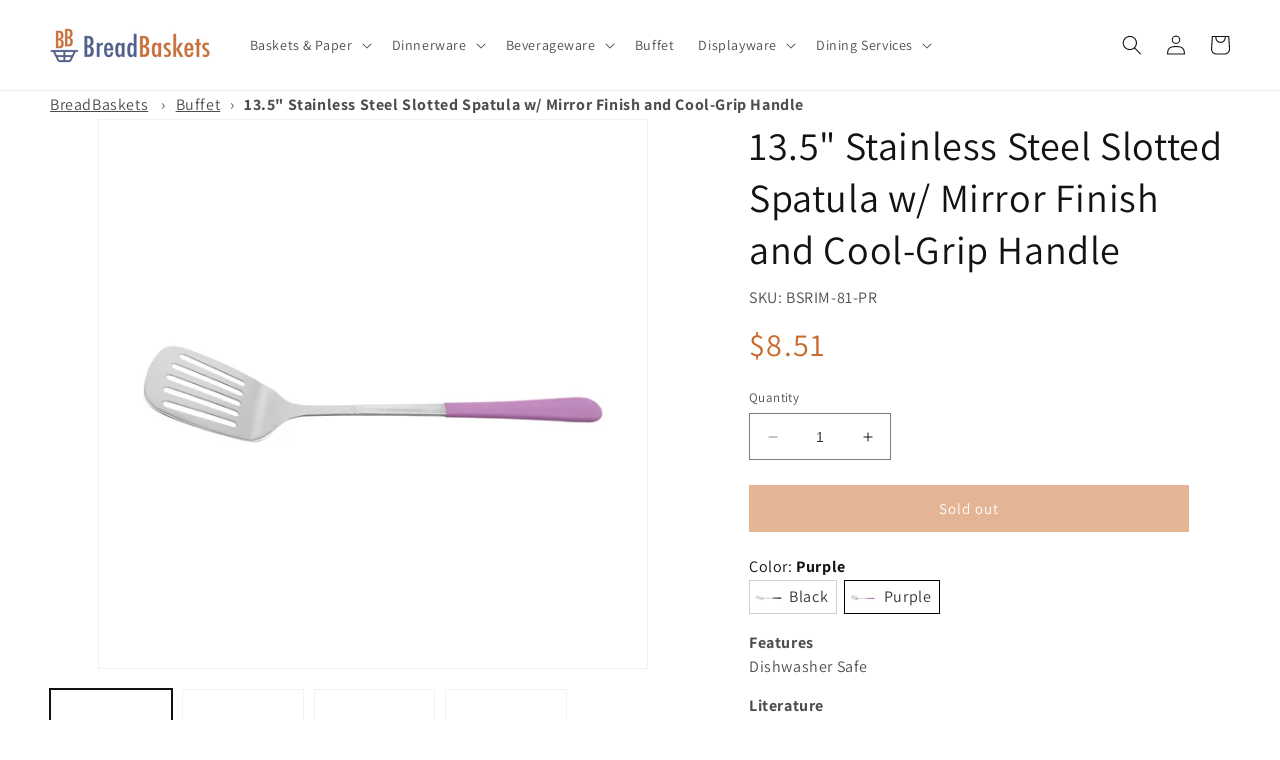

--- FILE ---
content_type: text/html; charset=utf-8
request_url: https://www.breadbaskets.com/products/bsrim-81-pr
body_size: 40779
content:
<!doctype html>
<html class="no-js" lang="en">
  <head>
    <meta charset="utf-8">
    <meta http-equiv="X-UA-Compatible" content="IE=edge">
    <meta name="viewport" content="width=device-width,initial-scale=1">
    <meta name="theme-color" content="">
    <link rel="canonical" href="https://www.breadbaskets.com/products/bsrim-81-pr"><link rel="preconnect" href="https://fonts.shopifycdn.com" crossorigin><title>
      13.5&quot; Stainless Steel Slotted Spatula w/ Mirror Finish and Cool-Grip H
 &ndash; BreadBaskets.com</title>

    

    

<meta property="og:site_name" content="BreadBaskets.com">
<meta property="og:url" content="https://www.breadbaskets.com/products/bsrim-81-pr">
<meta property="og:title" content="13.5&quot; Stainless Steel Slotted Spatula w/ Mirror Finish and Cool-Grip H">
<meta property="og:type" content="product">
<meta property="og:description" content="BreadBaskets.com"><meta property="og:image" content="http://www.breadbaskets.com/cdn/shop/files/9e2ec382311c3135a2185fd4f9fbfe00f16336b5.jpg?v=1741211863">
  <meta property="og:image:secure_url" content="https://www.breadbaskets.com/cdn/shop/files/9e2ec382311c3135a2185fd4f9fbfe00f16336b5.jpg?v=1741211863">
  <meta property="og:image:width" content="1800">
  <meta property="og:image:height" content="1800"><meta property="og:price:amount" content="8.51">
  <meta property="og:price:currency" content="USD"><meta name="twitter:site" content="@BreadBasketscom"><meta name="twitter:card" content="summary_large_image">
<meta name="twitter:title" content="13.5&quot; Stainless Steel Slotted Spatula w/ Mirror Finish and Cool-Grip H">
<meta name="twitter:description" content="BreadBaskets.com">


    <script src="//www.breadbaskets.com/cdn/shop/t/5/assets/constants.js?v=58251544750838685771689345595" defer="defer"></script>
    <script src="//www.breadbaskets.com/cdn/shop/t/5/assets/pubsub.js?v=158357773527763999511689345596" defer="defer"></script>
    <script src="//www.breadbaskets.com/cdn/shop/t/5/assets/global.js?v=139248116715221171191689345596" defer="defer"></script><script src="//www.breadbaskets.com/cdn/shop/t/5/assets/animations.js?v=114255849464433187621689345594" defer="defer"></script><script>window.performance && window.performance.mark && window.performance.mark('shopify.content_for_header.start');</script><meta name="google-site-verification" content="rjP4sJeXFp8LXwUlOZNuxmnzKdZFPvWNhPZI2k_pWF4">
<meta id="shopify-digital-wallet" name="shopify-digital-wallet" content="/55559323957/digital_wallets/dialog">
<meta name="shopify-checkout-api-token" content="80c73b626999648405953629ebc37496">
<link rel="alternate" type="application/json+oembed" href="https://www.breadbaskets.com/products/bsrim-81-pr.oembed">
<script async="async" src="/checkouts/internal/preloads.js?locale=en-US"></script>
<link rel="preconnect" href="https://shop.app" crossorigin="anonymous">
<script async="async" src="https://shop.app/checkouts/internal/preloads.js?locale=en-US&shop_id=55559323957" crossorigin="anonymous"></script>
<script id="apple-pay-shop-capabilities" type="application/json">{"shopId":55559323957,"countryCode":"US","currencyCode":"USD","merchantCapabilities":["supports3DS"],"merchantId":"gid:\/\/shopify\/Shop\/55559323957","merchantName":"BreadBaskets.com","requiredBillingContactFields":["postalAddress","email","phone"],"requiredShippingContactFields":["postalAddress","email","phone"],"shippingType":"shipping","supportedNetworks":["visa","masterCard","amex","discover","elo","jcb"],"total":{"type":"pending","label":"BreadBaskets.com","amount":"1.00"},"shopifyPaymentsEnabled":true,"supportsSubscriptions":true}</script>
<script id="shopify-features" type="application/json">{"accessToken":"80c73b626999648405953629ebc37496","betas":["rich-media-storefront-analytics"],"domain":"www.breadbaskets.com","predictiveSearch":true,"shopId":55559323957,"locale":"en"}</script>
<script>var Shopify = Shopify || {};
Shopify.shop = "www-breadbaskets-com.myshopify.com";
Shopify.locale = "en";
Shopify.currency = {"active":"USD","rate":"1.0"};
Shopify.country = "US";
Shopify.theme = {"name":"Dawn - Master","id":154987659573,"schema_name":"Dawn","schema_version":"10.0.0","theme_store_id":887,"role":"main"};
Shopify.theme.handle = "null";
Shopify.theme.style = {"id":null,"handle":null};
Shopify.cdnHost = "www.breadbaskets.com/cdn";
Shopify.routes = Shopify.routes || {};
Shopify.routes.root = "/";</script>
<script type="module">!function(o){(o.Shopify=o.Shopify||{}).modules=!0}(window);</script>
<script>!function(o){function n(){var o=[];function n(){o.push(Array.prototype.slice.apply(arguments))}return n.q=o,n}var t=o.Shopify=o.Shopify||{};t.loadFeatures=n(),t.autoloadFeatures=n()}(window);</script>
<script>
  window.ShopifyPay = window.ShopifyPay || {};
  window.ShopifyPay.apiHost = "shop.app\/pay";
  window.ShopifyPay.redirectState = null;
</script>
<script id="shop-js-analytics" type="application/json">{"pageType":"product"}</script>
<script defer="defer" async type="module" src="//www.breadbaskets.com/cdn/shopifycloud/shop-js/modules/v2/client.init-shop-cart-sync_BT-GjEfc.en.esm.js"></script>
<script defer="defer" async type="module" src="//www.breadbaskets.com/cdn/shopifycloud/shop-js/modules/v2/chunk.common_D58fp_Oc.esm.js"></script>
<script defer="defer" async type="module" src="//www.breadbaskets.com/cdn/shopifycloud/shop-js/modules/v2/chunk.modal_xMitdFEc.esm.js"></script>
<script type="module">
  await import("//www.breadbaskets.com/cdn/shopifycloud/shop-js/modules/v2/client.init-shop-cart-sync_BT-GjEfc.en.esm.js");
await import("//www.breadbaskets.com/cdn/shopifycloud/shop-js/modules/v2/chunk.common_D58fp_Oc.esm.js");
await import("//www.breadbaskets.com/cdn/shopifycloud/shop-js/modules/v2/chunk.modal_xMitdFEc.esm.js");

  window.Shopify.SignInWithShop?.initShopCartSync?.({"fedCMEnabled":true,"windoidEnabled":true});

</script>
<script>
  window.Shopify = window.Shopify || {};
  if (!window.Shopify.featureAssets) window.Shopify.featureAssets = {};
  window.Shopify.featureAssets['shop-js'] = {"shop-cart-sync":["modules/v2/client.shop-cart-sync_DZOKe7Ll.en.esm.js","modules/v2/chunk.common_D58fp_Oc.esm.js","modules/v2/chunk.modal_xMitdFEc.esm.js"],"init-fed-cm":["modules/v2/client.init-fed-cm_B6oLuCjv.en.esm.js","modules/v2/chunk.common_D58fp_Oc.esm.js","modules/v2/chunk.modal_xMitdFEc.esm.js"],"shop-cash-offers":["modules/v2/client.shop-cash-offers_D2sdYoxE.en.esm.js","modules/v2/chunk.common_D58fp_Oc.esm.js","modules/v2/chunk.modal_xMitdFEc.esm.js"],"shop-login-button":["modules/v2/client.shop-login-button_QeVjl5Y3.en.esm.js","modules/v2/chunk.common_D58fp_Oc.esm.js","modules/v2/chunk.modal_xMitdFEc.esm.js"],"pay-button":["modules/v2/client.pay-button_DXTOsIq6.en.esm.js","modules/v2/chunk.common_D58fp_Oc.esm.js","modules/v2/chunk.modal_xMitdFEc.esm.js"],"shop-button":["modules/v2/client.shop-button_DQZHx9pm.en.esm.js","modules/v2/chunk.common_D58fp_Oc.esm.js","modules/v2/chunk.modal_xMitdFEc.esm.js"],"avatar":["modules/v2/client.avatar_BTnouDA3.en.esm.js"],"init-windoid":["modules/v2/client.init-windoid_CR1B-cfM.en.esm.js","modules/v2/chunk.common_D58fp_Oc.esm.js","modules/v2/chunk.modal_xMitdFEc.esm.js"],"init-shop-for-new-customer-accounts":["modules/v2/client.init-shop-for-new-customer-accounts_C_vY_xzh.en.esm.js","modules/v2/client.shop-login-button_QeVjl5Y3.en.esm.js","modules/v2/chunk.common_D58fp_Oc.esm.js","modules/v2/chunk.modal_xMitdFEc.esm.js"],"init-shop-email-lookup-coordinator":["modules/v2/client.init-shop-email-lookup-coordinator_BI7n9ZSv.en.esm.js","modules/v2/chunk.common_D58fp_Oc.esm.js","modules/v2/chunk.modal_xMitdFEc.esm.js"],"init-shop-cart-sync":["modules/v2/client.init-shop-cart-sync_BT-GjEfc.en.esm.js","modules/v2/chunk.common_D58fp_Oc.esm.js","modules/v2/chunk.modal_xMitdFEc.esm.js"],"shop-toast-manager":["modules/v2/client.shop-toast-manager_DiYdP3xc.en.esm.js","modules/v2/chunk.common_D58fp_Oc.esm.js","modules/v2/chunk.modal_xMitdFEc.esm.js"],"init-customer-accounts":["modules/v2/client.init-customer-accounts_D9ZNqS-Q.en.esm.js","modules/v2/client.shop-login-button_QeVjl5Y3.en.esm.js","modules/v2/chunk.common_D58fp_Oc.esm.js","modules/v2/chunk.modal_xMitdFEc.esm.js"],"init-customer-accounts-sign-up":["modules/v2/client.init-customer-accounts-sign-up_iGw4briv.en.esm.js","modules/v2/client.shop-login-button_QeVjl5Y3.en.esm.js","modules/v2/chunk.common_D58fp_Oc.esm.js","modules/v2/chunk.modal_xMitdFEc.esm.js"],"shop-follow-button":["modules/v2/client.shop-follow-button_CqMgW2wH.en.esm.js","modules/v2/chunk.common_D58fp_Oc.esm.js","modules/v2/chunk.modal_xMitdFEc.esm.js"],"checkout-modal":["modules/v2/client.checkout-modal_xHeaAweL.en.esm.js","modules/v2/chunk.common_D58fp_Oc.esm.js","modules/v2/chunk.modal_xMitdFEc.esm.js"],"shop-login":["modules/v2/client.shop-login_D91U-Q7h.en.esm.js","modules/v2/chunk.common_D58fp_Oc.esm.js","modules/v2/chunk.modal_xMitdFEc.esm.js"],"lead-capture":["modules/v2/client.lead-capture_BJmE1dJe.en.esm.js","modules/v2/chunk.common_D58fp_Oc.esm.js","modules/v2/chunk.modal_xMitdFEc.esm.js"],"payment-terms":["modules/v2/client.payment-terms_Ci9AEqFq.en.esm.js","modules/v2/chunk.common_D58fp_Oc.esm.js","modules/v2/chunk.modal_xMitdFEc.esm.js"]};
</script>
<script id="__st">var __st={"a":55559323957,"offset":-21600,"reqid":"330f8da9-dc37-444e-a494-45df63a948f1-1769055463","pageurl":"www.breadbaskets.com\/products\/bsrim-81-pr","u":"ff6c1a0391a0","p":"product","rtyp":"product","rid":8435459326261};</script>
<script>window.ShopifyPaypalV4VisibilityTracking = true;</script>
<script id="captcha-bootstrap">!function(){'use strict';const t='contact',e='account',n='new_comment',o=[[t,t],['blogs',n],['comments',n],[t,'customer']],c=[[e,'customer_login'],[e,'guest_login'],[e,'recover_customer_password'],[e,'create_customer']],r=t=>t.map((([t,e])=>`form[action*='/${t}']:not([data-nocaptcha='true']) input[name='form_type'][value='${e}']`)).join(','),a=t=>()=>t?[...document.querySelectorAll(t)].map((t=>t.form)):[];function s(){const t=[...o],e=r(t);return a(e)}const i='password',u='form_key',d=['recaptcha-v3-token','g-recaptcha-response','h-captcha-response',i],f=()=>{try{return window.sessionStorage}catch{return}},m='__shopify_v',_=t=>t.elements[u];function p(t,e,n=!1){try{const o=window.sessionStorage,c=JSON.parse(o.getItem(e)),{data:r}=function(t){const{data:e,action:n}=t;return t[m]||n?{data:e,action:n}:{data:t,action:n}}(c);for(const[e,n]of Object.entries(r))t.elements[e]&&(t.elements[e].value=n);n&&o.removeItem(e)}catch(o){console.error('form repopulation failed',{error:o})}}const l='form_type',E='cptcha';function T(t){t.dataset[E]=!0}const w=window,h=w.document,L='Shopify',v='ce_forms',y='captcha';let A=!1;((t,e)=>{const n=(g='f06e6c50-85a8-45c8-87d0-21a2b65856fe',I='https://cdn.shopify.com/shopifycloud/storefront-forms-hcaptcha/ce_storefront_forms_captcha_hcaptcha.v1.5.2.iife.js',D={infoText:'Protected by hCaptcha',privacyText:'Privacy',termsText:'Terms'},(t,e,n)=>{const o=w[L][v],c=o.bindForm;if(c)return c(t,g,e,D).then(n);var r;o.q.push([[t,g,e,D],n]),r=I,A||(h.body.append(Object.assign(h.createElement('script'),{id:'captcha-provider',async:!0,src:r})),A=!0)});var g,I,D;w[L]=w[L]||{},w[L][v]=w[L][v]||{},w[L][v].q=[],w[L][y]=w[L][y]||{},w[L][y].protect=function(t,e){n(t,void 0,e),T(t)},Object.freeze(w[L][y]),function(t,e,n,w,h,L){const[v,y,A,g]=function(t,e,n){const i=e?o:[],u=t?c:[],d=[...i,...u],f=r(d),m=r(i),_=r(d.filter((([t,e])=>n.includes(e))));return[a(f),a(m),a(_),s()]}(w,h,L),I=t=>{const e=t.target;return e instanceof HTMLFormElement?e:e&&e.form},D=t=>v().includes(t);t.addEventListener('submit',(t=>{const e=I(t);if(!e)return;const n=D(e)&&!e.dataset.hcaptchaBound&&!e.dataset.recaptchaBound,o=_(e),c=g().includes(e)&&(!o||!o.value);(n||c)&&t.preventDefault(),c&&!n&&(function(t){try{if(!f())return;!function(t){const e=f();if(!e)return;const n=_(t);if(!n)return;const o=n.value;o&&e.removeItem(o)}(t);const e=Array.from(Array(32),(()=>Math.random().toString(36)[2])).join('');!function(t,e){_(t)||t.append(Object.assign(document.createElement('input'),{type:'hidden',name:u})),t.elements[u].value=e}(t,e),function(t,e){const n=f();if(!n)return;const o=[...t.querySelectorAll(`input[type='${i}']`)].map((({name:t})=>t)),c=[...d,...o],r={};for(const[a,s]of new FormData(t).entries())c.includes(a)||(r[a]=s);n.setItem(e,JSON.stringify({[m]:1,action:t.action,data:r}))}(t,e)}catch(e){console.error('failed to persist form',e)}}(e),e.submit())}));const S=(t,e)=>{t&&!t.dataset[E]&&(n(t,e.some((e=>e===t))),T(t))};for(const o of['focusin','change'])t.addEventListener(o,(t=>{const e=I(t);D(e)&&S(e,y())}));const B=e.get('form_key'),M=e.get(l),P=B&&M;t.addEventListener('DOMContentLoaded',(()=>{const t=y();if(P)for(const e of t)e.elements[l].value===M&&p(e,B);[...new Set([...A(),...v().filter((t=>'true'===t.dataset.shopifyCaptcha))])].forEach((e=>S(e,t)))}))}(h,new URLSearchParams(w.location.search),n,t,e,['guest_login'])})(!0,!0)}();</script>
<script integrity="sha256-4kQ18oKyAcykRKYeNunJcIwy7WH5gtpwJnB7kiuLZ1E=" data-source-attribution="shopify.loadfeatures" defer="defer" src="//www.breadbaskets.com/cdn/shopifycloud/storefront/assets/storefront/load_feature-a0a9edcb.js" crossorigin="anonymous"></script>
<script crossorigin="anonymous" defer="defer" src="//www.breadbaskets.com/cdn/shopifycloud/storefront/assets/shopify_pay/storefront-65b4c6d7.js?v=20250812"></script>
<script data-source-attribution="shopify.dynamic_checkout.dynamic.init">var Shopify=Shopify||{};Shopify.PaymentButton=Shopify.PaymentButton||{isStorefrontPortableWallets:!0,init:function(){window.Shopify.PaymentButton.init=function(){};var t=document.createElement("script");t.src="https://www.breadbaskets.com/cdn/shopifycloud/portable-wallets/latest/portable-wallets.en.js",t.type="module",document.head.appendChild(t)}};
</script>
<script data-source-attribution="shopify.dynamic_checkout.buyer_consent">
  function portableWalletsHideBuyerConsent(e){var t=document.getElementById("shopify-buyer-consent"),n=document.getElementById("shopify-subscription-policy-button");t&&n&&(t.classList.add("hidden"),t.setAttribute("aria-hidden","true"),n.removeEventListener("click",e))}function portableWalletsShowBuyerConsent(e){var t=document.getElementById("shopify-buyer-consent"),n=document.getElementById("shopify-subscription-policy-button");t&&n&&(t.classList.remove("hidden"),t.removeAttribute("aria-hidden"),n.addEventListener("click",e))}window.Shopify?.PaymentButton&&(window.Shopify.PaymentButton.hideBuyerConsent=portableWalletsHideBuyerConsent,window.Shopify.PaymentButton.showBuyerConsent=portableWalletsShowBuyerConsent);
</script>
<script data-source-attribution="shopify.dynamic_checkout.cart.bootstrap">document.addEventListener("DOMContentLoaded",(function(){function t(){return document.querySelector("shopify-accelerated-checkout-cart, shopify-accelerated-checkout")}if(t())Shopify.PaymentButton.init();else{new MutationObserver((function(e,n){t()&&(Shopify.PaymentButton.init(),n.disconnect())})).observe(document.body,{childList:!0,subtree:!0})}}));
</script>
<link id="shopify-accelerated-checkout-styles" rel="stylesheet" media="screen" href="https://www.breadbaskets.com/cdn/shopifycloud/portable-wallets/latest/accelerated-checkout-backwards-compat.css" crossorigin="anonymous">
<style id="shopify-accelerated-checkout-cart">
        #shopify-buyer-consent {
  margin-top: 1em;
  display: inline-block;
  width: 100%;
}

#shopify-buyer-consent.hidden {
  display: none;
}

#shopify-subscription-policy-button {
  background: none;
  border: none;
  padding: 0;
  text-decoration: underline;
  font-size: inherit;
  cursor: pointer;
}

#shopify-subscription-policy-button::before {
  box-shadow: none;
}

      </style>
<script id="sections-script" data-sections="header" defer="defer" src="//www.breadbaskets.com/cdn/shop/t/5/compiled_assets/scripts.js?v=2223"></script>
<script>window.performance && window.performance.mark && window.performance.mark('shopify.content_for_header.end');</script>


    <style data-shopify>
      @font-face {
  font-family: Assistant;
  font-weight: 400;
  font-style: normal;
  font-display: swap;
  src: url("//www.breadbaskets.com/cdn/fonts/assistant/assistant_n4.9120912a469cad1cc292572851508ca49d12e768.woff2") format("woff2"),
       url("//www.breadbaskets.com/cdn/fonts/assistant/assistant_n4.6e9875ce64e0fefcd3f4446b7ec9036b3ddd2985.woff") format("woff");
}

      @font-face {
  font-family: Assistant;
  font-weight: 700;
  font-style: normal;
  font-display: swap;
  src: url("//www.breadbaskets.com/cdn/fonts/assistant/assistant_n7.bf44452348ec8b8efa3aa3068825305886b1c83c.woff2") format("woff2"),
       url("//www.breadbaskets.com/cdn/fonts/assistant/assistant_n7.0c887fee83f6b3bda822f1150b912c72da0f7b64.woff") format("woff");
}

      
      
      @font-face {
  font-family: Assistant;
  font-weight: 400;
  font-style: normal;
  font-display: swap;
  src: url("//www.breadbaskets.com/cdn/fonts/assistant/assistant_n4.9120912a469cad1cc292572851508ca49d12e768.woff2") format("woff2"),
       url("//www.breadbaskets.com/cdn/fonts/assistant/assistant_n4.6e9875ce64e0fefcd3f4446b7ec9036b3ddd2985.woff") format("woff");
}


      
        :root,
        .color-background-1 {
          --color-background: 255,255,255;
        
          --gradient-background: #ffffff;
        
        --color-foreground: 18,18,18;
        --color-shadow: 18,18,18;
        --color-button: 200,106,43;
        --color-button-text: 255,255,255;
        --color-secondary-button: 255,255,255;
        --color-secondary-button-text: 18,18,18;
        --color-link: 18,18,18;
        --color-badge-foreground: 18,18,18;
        --color-badge-background: 255,255,255;
        --color-badge-border: 18,18,18;
        --payment-terms-background-color: rgb(255 255 255);
      }
      
        
        .color-background-2 {
          --color-background: 243,243,243;
        
          --gradient-background: #f3f3f3;
        
        --color-foreground: 18,18,18;
        --color-shadow: 18,18,18;
        --color-button: 18,18,18;
        --color-button-text: 243,243,243;
        --color-secondary-button: 243,243,243;
        --color-secondary-button-text: 18,18,18;
        --color-link: 18,18,18;
        --color-badge-foreground: 18,18,18;
        --color-badge-background: 243,243,243;
        --color-badge-border: 18,18,18;
        --payment-terms-background-color: rgb(243 243 243);
      }
      
        
        .color-inverse {
          --color-background: 18,18,18;
        
          --gradient-background: #121212;
        
        --color-foreground: 255,255,255;
        --color-shadow: 18,18,18;
        --color-button: 255,255,255;
        --color-button-text: 18,18,18;
        --color-secondary-button: 18,18,18;
        --color-secondary-button-text: 255,255,255;
        --color-link: 255,255,255;
        --color-badge-foreground: 255,255,255;
        --color-badge-background: 18,18,18;
        --color-badge-border: 255,255,255;
        --payment-terms-background-color: rgb(18 18 18);
      }
      
        
        .color-accent-1 {
          --color-background: 18,18,18;
        
          --gradient-background: #121212;
        
        --color-foreground: 255,255,255;
        --color-shadow: 18,18,18;
        --color-button: 255,255,255;
        --color-button-text: 18,18,18;
        --color-secondary-button: 18,18,18;
        --color-secondary-button-text: 255,255,255;
        --color-link: 255,255,255;
        --color-badge-foreground: 255,255,255;
        --color-badge-background: 18,18,18;
        --color-badge-border: 255,255,255;
        --payment-terms-background-color: rgb(18 18 18);
      }
      
        
        .color-accent-2 {
          --color-background: 51,79,180;
        
          --gradient-background: #334fb4;
        
        --color-foreground: 255,255,255;
        --color-shadow: 18,18,18;
        --color-button: 255,255,255;
        --color-button-text: 51,79,180;
        --color-secondary-button: 51,79,180;
        --color-secondary-button-text: 255,255,255;
        --color-link: 255,255,255;
        --color-badge-foreground: 255,255,255;
        --color-badge-background: 51,79,180;
        --color-badge-border: 255,255,255;
        --payment-terms-background-color: rgb(51 79 180);
      }
      

      body, .color-background-1, .color-background-2, .color-inverse, .color-accent-1, .color-accent-2 {
        color: rgba(var(--color-foreground), 0.75);
        background-color: rgb(var(--color-background));
      }

      :root {
        --font-body-family: Assistant, sans-serif;
        --font-body-style: normal;
        --font-body-weight: 400;
        --font-body-weight-bold: 700;

        --font-heading-family: Assistant, sans-serif;
        --font-heading-style: normal;
        --font-heading-weight: 400;

        --font-body-scale: 1.0;
        --font-heading-scale: 1.0;

        --media-padding: px;
        --media-border-opacity: 0.05;
        --media-border-width: 1px;
        --media-radius: 0px;
        --media-shadow-opacity: 0.0;
        --media-shadow-horizontal-offset: 0px;
        --media-shadow-vertical-offset: 4px;
        --media-shadow-blur-radius: 5px;
        --media-shadow-visible: 0;

        --page-width: 140rem;
        --page-width-margin: 0rem;

        --product-card-image-padding: 0.0rem;
        --product-card-corner-radius: 0.0rem;
        --product-card-text-alignment: left;
        --product-card-border-width: 0.0rem;
        --product-card-border-opacity: 0.1;
        --product-card-shadow-opacity: 0.0;
        --product-card-shadow-visible: 0;
        --product-card-shadow-horizontal-offset: 0.0rem;
        --product-card-shadow-vertical-offset: 0.4rem;
        --product-card-shadow-blur-radius: 0.5rem;

        --collection-card-image-padding: 0.0rem;
        --collection-card-corner-radius: 0.0rem;
        --collection-card-text-alignment: left;
        --collection-card-border-width: 0.0rem;
        --collection-card-border-opacity: 0.1;
        --collection-card-shadow-opacity: 0.0;
        --collection-card-shadow-visible: 0;
        --collection-card-shadow-horizontal-offset: 0.0rem;
        --collection-card-shadow-vertical-offset: 0.4rem;
        --collection-card-shadow-blur-radius: 0.5rem;

        --blog-card-image-padding: 0.0rem;
        --blog-card-corner-radius: 0.0rem;
        --blog-card-text-alignment: left;
        --blog-card-border-width: 0.0rem;
        --blog-card-border-opacity: 0.1;
        --blog-card-shadow-opacity: 0.0;
        --blog-card-shadow-visible: 0;
        --blog-card-shadow-horizontal-offset: 0.0rem;
        --blog-card-shadow-vertical-offset: 0.4rem;
        --blog-card-shadow-blur-radius: 0.5rem;

        --badge-corner-radius: 4.0rem;

        --popup-border-width: 1px;
        --popup-border-opacity: 0.1;
        --popup-corner-radius: 0px;
        --popup-shadow-opacity: 0.0;
        --popup-shadow-horizontal-offset: 0px;
        --popup-shadow-vertical-offset: 4px;
        --popup-shadow-blur-radius: 5px;

        --drawer-border-width: 1px;
        --drawer-border-opacity: 0.1;
        --drawer-shadow-opacity: 0.0;
        --drawer-shadow-horizontal-offset: 0px;
        --drawer-shadow-vertical-offset: 4px;
        --drawer-shadow-blur-radius: 5px;

        --spacing-sections-desktop: 0px;
        --spacing-sections-mobile: 0px;

        --grid-desktop-vertical-spacing: 8px;
        --grid-desktop-horizontal-spacing: 8px;
        --grid-mobile-vertical-spacing: 4px;
        --grid-mobile-horizontal-spacing: 4px;

        --text-boxes-border-opacity: 0.1;
        --text-boxes-border-width: 0px;
        --text-boxes-radius: 0px;
        --text-boxes-shadow-opacity: 0.0;
        --text-boxes-shadow-visible: 0;
        --text-boxes-shadow-horizontal-offset: 0px;
        --text-boxes-shadow-vertical-offset: 4px;
        --text-boxes-shadow-blur-radius: 5px;

        --buttons-radius: 0px;
        --buttons-radius-outset: 0px;
        --buttons-border-width: 1px;
        --buttons-border-opacity: 1.0;
        --buttons-shadow-opacity: 0.0;
        --buttons-shadow-visible: 0;
        --buttons-shadow-horizontal-offset: 0px;
        --buttons-shadow-vertical-offset: 4px;
        --buttons-shadow-blur-radius: 5px;
        --buttons-border-offset: 0px;

        --inputs-radius: 0px;
        --inputs-border-width: 1px;
        --inputs-border-opacity: 0.55;
        --inputs-shadow-opacity: 0.0;
        --inputs-shadow-horizontal-offset: 0px;
        --inputs-margin-offset: 0px;
        --inputs-shadow-vertical-offset: 4px;
        --inputs-shadow-blur-radius: 5px;
        --inputs-radius-outset: 0px;

        --variant-pills-radius: 40px;
        --variant-pills-border-width: 1px;
        --variant-pills-border-opacity: 0.55;
        --variant-pills-shadow-opacity: 0.0;
        --variant-pills-shadow-horizontal-offset: 0px;
        --variant-pills-shadow-vertical-offset: 4px;
        --variant-pills-shadow-blur-radius: 5px;
      }

      *,
      *::before,
      *::after {
        box-sizing: inherit;
      }

      html {
        box-sizing: border-box;
        font-size: calc(var(--font-body-scale) * 62.5%);
        height: 100%;
      }

      body {
        display: grid;
        grid-template-rows: auto auto 1fr auto;
        grid-template-columns: 100%;
        min-height: 100%;
        margin: 0;
        font-size: 1.5rem;
        letter-spacing: 0.06rem;
        line-height: calc(1 + 0.8 / var(--font-body-scale));
        font-family: var(--font-body-family);
        font-style: var(--font-body-style);
        font-weight: var(--font-body-weight);
      }

      @media screen and (min-width: 750px) {
        body {
          font-size: 1.6rem;
        }
      }
    </style>

    <link href="//www.breadbaskets.com/cdn/shop/t/5/assets/base.css?v=117828829876360325261689345594" rel="stylesheet" type="text/css" media="all" />
<link rel="preload" as="font" href="//www.breadbaskets.com/cdn/fonts/assistant/assistant_n4.9120912a469cad1cc292572851508ca49d12e768.woff2" type="font/woff2" crossorigin><link rel="preload" as="font" href="//www.breadbaskets.com/cdn/fonts/assistant/assistant_n4.9120912a469cad1cc292572851508ca49d12e768.woff2" type="font/woff2" crossorigin><link
        rel="stylesheet"
        href="//www.breadbaskets.com/cdn/shop/t/5/assets/component-predictive-search.css?v=118923337488134913561689345595"
        media="print"
        onload="this.media='all'"
      ><script>
      document.documentElement.className = document.documentElement.className.replace('no-js', 'js');
      if (Shopify.designMode) {
        document.documentElement.classList.add('shopify-design-mode');
      }
    </script>
  <link rel="stylesheet" href="https://cdn.opinew.com/styles/opw-icons/style.css">
<style id='opinew_product_plugin_css'>
    .opinew-stars-plugin-product .opinew-star-plugin-inside .stars-color, 
    .opinew-stars-plugin-product .stars-color, 
    .stars-color {
        color:#FFC617 !important;
    }
    .opinew-stars-plugin-link {
        cursor: pointer;
    }
    
    .opw-widget-wrapper-default {
        max-width: 1200px;
        margin: 0 auto;
    }
    
            #opinew-stars-plugin-product {
                text-align:left;
            }
            
            .opinew-stars-plugin-product-list {
                text-align:center;
            }
            
        .opinew-list-stars-disable {
            display:none;
        }
        .opinew-product-page-stars-disable {
            display:none;
        }
         .opinew-star-plugin-inside i.opw-noci:empty{display:inherit!important}#opinew_all_reviews_plugin_app:empty,#opinew_badge_plugin_app:empty,#opinew_carousel_plugin_app:empty,#opinew_product_floating_widget:empty,#opinew_product_plugin_app:empty,#opinew_review_request_app:empty,.opinew-all-reviews-plugin-dynamic:empty,.opinew-badge-plugin-dynamic:empty,.opinew-carousel-plugin-dynamic:empty,.opinew-product-plugin-dynamic:empty,.opinew-review-request-dynamic:empty,.opw-dynamic-stars-collection:empty,.opw-dynamic-stars:empty{display:block!important} </style>
<div id='opinew_config_container' style='display:none;' data-opwconfig='{&quot;server_url&quot;: &quot;https://api.opinew.com&quot;, &quot;shop&quot;: {&quot;id&quot;: 189206, &quot;name&quot;: &quot;BreadBaskets.com&quot;, &quot;public_api_key&quot;: &quot;WMF5D2HO7BPQSLAYPXX0&quot;}, &quot;permissions&quot;: {&quot;no_branding&quot;: true, &quot;up_to3_photos&quot;: true, &quot;up_to5_photos&quot;: false, &quot;q_and_a&quot;: true, &quot;video_reviews&quot;: true, &quot;optimised_images&quot;: true, &quot;link_shops_single&quot;: false, &quot;link_shops_double&quot;: false, &quot;link_shops_unlimited&quot;: false, &quot;bazaarvoice_integration&quot;: false}, &quot;review_publishing&quot;: &quot;email&quot;, &quot;badge_shop_reviews_link&quot;: &quot;https://api.opinew.com/shop-reviews/189206&quot;, &quot;stars_color_product_and_collections&quot;: &quot;#FFC617&quot;, &quot;theme_transparent_color&quot;: &quot;initial&quot;, &quot;navbar_color&quot;: &quot;#000000&quot;, &quot;questions_and_answers_active&quot;: false, &quot;number_reviews_per_page&quot;: 16, &quot;show_customer_images_section&quot;: true, &quot;display_stars_if_no_reviews&quot;: false, &quot;stars_alignment_product_page&quot;: &quot;left&quot;, &quot;stars_alignment_product_page_mobile&quot;: &quot;center&quot;, &quot;stars_alignment_collections&quot;: &quot;center&quot;, &quot;stars_alignment_collections_mobile&quot;: &quot;center&quot;, &quot;badge_stars_color&quot;: &quot;#ffc617&quot;, &quot;badge_border_color&quot;: &quot;#dae1e7&quot;, &quot;badge_background_color&quot;: &quot;#ffffff&quot;, &quot;badge_text_color&quot;: &quot;#3C3C3C&quot;, &quot;badge_secondary_text_color&quot;: &quot;#606f7b&quot;, &quot;carousel_theme_style&quot;: &quot;card&quot;, &quot;carousel_stars_color&quot;: &quot;#FFC617&quot;, &quot;carousel_border_color&quot;: &quot;#c5c5c5&quot;, &quot;carousel_background_color&quot;: &quot;#ffffff00&quot;, &quot;carousel_controls_color&quot;: &quot;#5a5a5a&quot;, &quot;carousel_verified_badge_color&quot;: &quot;#38c172&quot;, &quot;carousel_text_color&quot;: &quot;#3d4852&quot;, &quot;carousel_secondary_text_color&quot;: &quot;#606f7b&quot;, &quot;carousel_product_name_color&quot;: &quot;#3d4852&quot;, &quot;carousel_widget_show_dates&quot;: true, &quot;carousel_border_active&quot;: false, &quot;carousel_auto_scroll&quot;: false, &quot;carousel_show_product_name&quot;: false, &quot;carousel_featured_reviews&quot;: [], &quot;display_widget_if_no_reviews&quot;: true, &quot;show_country_and_foreign_reviews&quot;: false, &quot;default_sorting&quot;: &quot;smart&quot;, &quot;enable_widget_review_search&quot;: false, &quot;center_stars_mobile&quot;: false, &quot;center_stars_mobile_breakpoint&quot;: &quot;1000px&quot;, &quot;ab_test_active&quot;: false, &quot;request_form_stars_color&quot;: &quot;#FFC617&quot;, &quot;request_form_image_url&quot;: &quot;https://opinew.imgix.net/https%3A%2F%2Fcdn.opinew.com%2Femail-template-images%2F189206%2F4Q84EGCGJT.png?fit=max&amp;h=450&amp;orient=0&amp;s=88ecba2b6aceefb1fba25e26b1cd2ef9&quot;, &quot;request_form_custom_css&quot;: null, &quot;background_color&quot;: &quot;#F3F3F3&quot;, &quot;buttons_color&quot;: &quot;#ffc617&quot;, &quot;display_floating_widget&quot;: false, &quot;display_review_source&quot;: false, &quot;floating_widget_button_background_color&quot;: &quot;#000000&quot;, &quot;floating_widget_button_text_color&quot;: &quot;#ffffff&quot;, &quot;floating_widget_button_position&quot;: &quot;left&quot;, &quot;navbar_text_color&quot;: &quot;#232323&quot;, &quot;number_review_columns&quot;: 1, &quot;pagination_color&quot;: &quot;#AEAEAE&quot;, &quot;preferred_date_format&quot;: &quot;MM/dd/yyyy&quot;, &quot;preferred_language&quot;: &quot;en&quot;, &quot;review_image_max_height&quot;: &quot;450px&quot;, &quot;reviews_card_border_active&quot;: false, &quot;reviews_card_border_color&quot;: &quot;#76757524&quot;, &quot;secondary_text_color&quot;: &quot;#232323&quot;, &quot;show_large_review_image&quot;: false, &quot;show_review_images&quot;: true, &quot;show_star_bars&quot;: true, &quot;star_bars_width&quot;: &quot;300px&quot;, &quot;star_bars_width_auto&quot;: true, &quot;stars_color&quot;: &quot;#FFC617&quot;, &quot;text_color&quot;: &quot;#232323&quot;, &quot;verified_badge_color&quot;: &quot;#AEAEAE&quot;, &quot;widget_show_dates&quot;: true, &quot;widget_theme_style&quot;: &quot;flat&quot;, &quot;widget_top_section_style&quot;: &quot;default&quot;, &quot;new_widget_version&quot;: true, &quot;shop_widgets_updated&quot;: true, &quot;display_verified_badge&quot;: true, &quot;filter_sort_by_button_color&quot;: &quot;#232323&quot;, &quot;pagination_arrows_button_color&quot;: &quot;#AEAEAE&quot;, &quot;review_card_border_radius&quot;: &quot;12px&quot;, &quot;review_source_label_color&quot;: &quot;#AEAEAE&quot;, &quot;reviews_number_color&quot;: &quot;#000000&quot;, &quot;search_icon_color&quot;: &quot;#232323&quot;, &quot;search_placeholder_color&quot;: &quot;#000000&quot;, &quot;write_review_button_color&quot;: &quot;#232323&quot;, &quot;write_review_button_text_color&quot;: &quot;#ffffff&quot;, &quot;fonts&quot;: {&quot;reviews_card_main_font_size&quot;: &quot;1.2em&quot;, &quot;reviews_card_secondary_font_size&quot;: &quot;1rem&quot;, &quot;form_headings_font_size&quot;: &quot;0.875rem&quot;, &quot;form_input_font_size&quot;: &quot;1.125rem&quot;, &quot;paginator_font_size&quot;: &quot;1.125rem&quot;, &quot;badge_average_score&quot;: &quot;2rem&quot;, &quot;badge_primary&quot;: &quot;1.25rem&quot;, &quot;badge_secondary&quot;: &quot;1rem&quot;, &quot;carousel_primary&quot;: &quot;1rem&quot;, &quot;carousel_secondary&quot;: &quot;1rem&quot;, &quot;star_summary_overall_score_font_size&quot;: &quot;2.25rem&quot;, &quot;star_summary_progress_bars_font_size&quot;: &quot;1.125rem&quot;, &quot;filters_font_size&quot;: &quot;1rem&quot;, &quot;form_post_font_size&quot;: &quot;2.25rem&quot;, &quot;navbar_buttons_font_size&quot;: &quot;1.125rem&quot;, &quot;navbar_reviews_title_font_size&quot;: &quot;1rem&quot;, &quot;qna_title_font_size&quot;: &quot;1.5rem&quot;, &quot;star_summary_reviewsnum_font_size&quot;: &quot;1.5rem&quot;}}'></div>
<script> 
  var OPW_PUBLIC_KEY = "WMF5D2HO7BPQSLAYPXX0";
  var OPW_API_ENDPOINT = "https://api.opinew.com";
  var OPW_CHECKER_ENDPOINT = "https://shop-status.opinew.cloud";
  var OPW_BACKEND_VERSION = "23.33.1-0-gc36076547";
</script>
<script src="https://cdn.opinew.com/shop-widgets/static/js/index.944ce95a.js" defer></script>


<!-- BEGIN app block: shopify://apps/klaviyo-email-marketing-sms/blocks/klaviyo-onsite-embed/2632fe16-c075-4321-a88b-50b567f42507 -->












  <script async src="https://static.klaviyo.com/onsite/js/RM6vWT/klaviyo.js?company_id=RM6vWT"></script>
  <script>!function(){if(!window.klaviyo){window._klOnsite=window._klOnsite||[];try{window.klaviyo=new Proxy({},{get:function(n,i){return"push"===i?function(){var n;(n=window._klOnsite).push.apply(n,arguments)}:function(){for(var n=arguments.length,o=new Array(n),w=0;w<n;w++)o[w]=arguments[w];var t="function"==typeof o[o.length-1]?o.pop():void 0,e=new Promise((function(n){window._klOnsite.push([i].concat(o,[function(i){t&&t(i),n(i)}]))}));return e}}})}catch(n){window.klaviyo=window.klaviyo||[],window.klaviyo.push=function(){var n;(n=window._klOnsite).push.apply(n,arguments)}}}}();</script>

  
    <script id="viewed_product">
      if (item == null) {
        var _learnq = _learnq || [];

        var MetafieldReviews = null
        var MetafieldYotpoRating = null
        var MetafieldYotpoCount = null
        var MetafieldLooxRating = null
        var MetafieldLooxCount = null
        var okendoProduct = null
        var okendoProductReviewCount = null
        var okendoProductReviewAverageValue = null
        try {
          // The following fields are used for Customer Hub recently viewed in order to add reviews.
          // This information is not part of __kla_viewed. Instead, it is part of __kla_viewed_reviewed_items
          MetafieldReviews = {};
          MetafieldYotpoRating = null
          MetafieldYotpoCount = null
          MetafieldLooxRating = null
          MetafieldLooxCount = null

          okendoProduct = null
          // If the okendo metafield is not legacy, it will error, which then requires the new json formatted data
          if (okendoProduct && 'error' in okendoProduct) {
            okendoProduct = null
          }
          okendoProductReviewCount = okendoProduct ? okendoProduct.reviewCount : null
          okendoProductReviewAverageValue = okendoProduct ? okendoProduct.reviewAverageValue : null
        } catch (error) {
          console.error('Error in Klaviyo onsite reviews tracking:', error);
        }

        var item = {
          Name: "13.5\" Stainless Steel Slotted Spatula w\/ Mirror Finish and Cool-Grip Handle",
          ProductID: 8435459326261,
          Categories: ["Buffet","Serving Utensils"],
          ImageURL: "https://www.breadbaskets.com/cdn/shop/files/9e2ec382311c3135a2185fd4f9fbfe00f16336b5_grande.jpg?v=1741211863",
          URL: "https://www.breadbaskets.com/products/bsrim-81-pr",
          Brand: "Mikon",
          Price: "$8.51",
          Value: "8.51",
          CompareAtPrice: "$0.00"
        };
        _learnq.push(['track', 'Viewed Product', item]);
        _learnq.push(['trackViewedItem', {
          Title: item.Name,
          ItemId: item.ProductID,
          Categories: item.Categories,
          ImageUrl: item.ImageURL,
          Url: item.URL,
          Metadata: {
            Brand: item.Brand,
            Price: item.Price,
            Value: item.Value,
            CompareAtPrice: item.CompareAtPrice
          },
          metafields:{
            reviews: MetafieldReviews,
            yotpo:{
              rating: MetafieldYotpoRating,
              count: MetafieldYotpoCount,
            },
            loox:{
              rating: MetafieldLooxRating,
              count: MetafieldLooxCount,
            },
            okendo: {
              rating: okendoProductReviewAverageValue,
              count: okendoProductReviewCount,
            }
          }
        }]);
      }
    </script>
  




  <script>
    window.klaviyoReviewsProductDesignMode = false
  </script>







<!-- END app block --><link href="https://monorail-edge.shopifysvc.com" rel="dns-prefetch">
<script>(function(){if ("sendBeacon" in navigator && "performance" in window) {try {var session_token_from_headers = performance.getEntriesByType('navigation')[0].serverTiming.find(x => x.name == '_s').description;} catch {var session_token_from_headers = undefined;}var session_cookie_matches = document.cookie.match(/_shopify_s=([^;]*)/);var session_token_from_cookie = session_cookie_matches && session_cookie_matches.length === 2 ? session_cookie_matches[1] : "";var session_token = session_token_from_headers || session_token_from_cookie || "";function handle_abandonment_event(e) {var entries = performance.getEntries().filter(function(entry) {return /monorail-edge.shopifysvc.com/.test(entry.name);});if (!window.abandonment_tracked && entries.length === 0) {window.abandonment_tracked = true;var currentMs = Date.now();var navigation_start = performance.timing.navigationStart;var payload = {shop_id: 55559323957,url: window.location.href,navigation_start,duration: currentMs - navigation_start,session_token,page_type: "product"};window.navigator.sendBeacon("https://monorail-edge.shopifysvc.com/v1/produce", JSON.stringify({schema_id: "online_store_buyer_site_abandonment/1.1",payload: payload,metadata: {event_created_at_ms: currentMs,event_sent_at_ms: currentMs}}));}}window.addEventListener('pagehide', handle_abandonment_event);}}());</script>
<script id="web-pixels-manager-setup">(function e(e,d,r,n,o){if(void 0===o&&(o={}),!Boolean(null===(a=null===(i=window.Shopify)||void 0===i?void 0:i.analytics)||void 0===a?void 0:a.replayQueue)){var i,a;window.Shopify=window.Shopify||{};var t=window.Shopify;t.analytics=t.analytics||{};var s=t.analytics;s.replayQueue=[],s.publish=function(e,d,r){return s.replayQueue.push([e,d,r]),!0};try{self.performance.mark("wpm:start")}catch(e){}var l=function(){var e={modern:/Edge?\/(1{2}[4-9]|1[2-9]\d|[2-9]\d{2}|\d{4,})\.\d+(\.\d+|)|Firefox\/(1{2}[4-9]|1[2-9]\d|[2-9]\d{2}|\d{4,})\.\d+(\.\d+|)|Chrom(ium|e)\/(9{2}|\d{3,})\.\d+(\.\d+|)|(Maci|X1{2}).+ Version\/(15\.\d+|(1[6-9]|[2-9]\d|\d{3,})\.\d+)([,.]\d+|)( \(\w+\)|)( Mobile\/\w+|) Safari\/|Chrome.+OPR\/(9{2}|\d{3,})\.\d+\.\d+|(CPU[ +]OS|iPhone[ +]OS|CPU[ +]iPhone|CPU IPhone OS|CPU iPad OS)[ +]+(15[._]\d+|(1[6-9]|[2-9]\d|\d{3,})[._]\d+)([._]\d+|)|Android:?[ /-](13[3-9]|1[4-9]\d|[2-9]\d{2}|\d{4,})(\.\d+|)(\.\d+|)|Android.+Firefox\/(13[5-9]|1[4-9]\d|[2-9]\d{2}|\d{4,})\.\d+(\.\d+|)|Android.+Chrom(ium|e)\/(13[3-9]|1[4-9]\d|[2-9]\d{2}|\d{4,})\.\d+(\.\d+|)|SamsungBrowser\/([2-9]\d|\d{3,})\.\d+/,legacy:/Edge?\/(1[6-9]|[2-9]\d|\d{3,})\.\d+(\.\d+|)|Firefox\/(5[4-9]|[6-9]\d|\d{3,})\.\d+(\.\d+|)|Chrom(ium|e)\/(5[1-9]|[6-9]\d|\d{3,})\.\d+(\.\d+|)([\d.]+$|.*Safari\/(?![\d.]+ Edge\/[\d.]+$))|(Maci|X1{2}).+ Version\/(10\.\d+|(1[1-9]|[2-9]\d|\d{3,})\.\d+)([,.]\d+|)( \(\w+\)|)( Mobile\/\w+|) Safari\/|Chrome.+OPR\/(3[89]|[4-9]\d|\d{3,})\.\d+\.\d+|(CPU[ +]OS|iPhone[ +]OS|CPU[ +]iPhone|CPU IPhone OS|CPU iPad OS)[ +]+(10[._]\d+|(1[1-9]|[2-9]\d|\d{3,})[._]\d+)([._]\d+|)|Android:?[ /-](13[3-9]|1[4-9]\d|[2-9]\d{2}|\d{4,})(\.\d+|)(\.\d+|)|Mobile Safari.+OPR\/([89]\d|\d{3,})\.\d+\.\d+|Android.+Firefox\/(13[5-9]|1[4-9]\d|[2-9]\d{2}|\d{4,})\.\d+(\.\d+|)|Android.+Chrom(ium|e)\/(13[3-9]|1[4-9]\d|[2-9]\d{2}|\d{4,})\.\d+(\.\d+|)|Android.+(UC? ?Browser|UCWEB|U3)[ /]?(15\.([5-9]|\d{2,})|(1[6-9]|[2-9]\d|\d{3,})\.\d+)\.\d+|SamsungBrowser\/(5\.\d+|([6-9]|\d{2,})\.\d+)|Android.+MQ{2}Browser\/(14(\.(9|\d{2,})|)|(1[5-9]|[2-9]\d|\d{3,})(\.\d+|))(\.\d+|)|K[Aa][Ii]OS\/(3\.\d+|([4-9]|\d{2,})\.\d+)(\.\d+|)/},d=e.modern,r=e.legacy,n=navigator.userAgent;return n.match(d)?"modern":n.match(r)?"legacy":"unknown"}(),u="modern"===l?"modern":"legacy",c=(null!=n?n:{modern:"",legacy:""})[u],f=function(e){return[e.baseUrl,"/wpm","/b",e.hashVersion,"modern"===e.buildTarget?"m":"l",".js"].join("")}({baseUrl:d,hashVersion:r,buildTarget:u}),m=function(e){var d=e.version,r=e.bundleTarget,n=e.surface,o=e.pageUrl,i=e.monorailEndpoint;return{emit:function(e){var a=e.status,t=e.errorMsg,s=(new Date).getTime(),l=JSON.stringify({metadata:{event_sent_at_ms:s},events:[{schema_id:"web_pixels_manager_load/3.1",payload:{version:d,bundle_target:r,page_url:o,status:a,surface:n,error_msg:t},metadata:{event_created_at_ms:s}}]});if(!i)return console&&console.warn&&console.warn("[Web Pixels Manager] No Monorail endpoint provided, skipping logging."),!1;try{return self.navigator.sendBeacon.bind(self.navigator)(i,l)}catch(e){}var u=new XMLHttpRequest;try{return u.open("POST",i,!0),u.setRequestHeader("Content-Type","text/plain"),u.send(l),!0}catch(e){return console&&console.warn&&console.warn("[Web Pixels Manager] Got an unhandled error while logging to Monorail."),!1}}}}({version:r,bundleTarget:l,surface:e.surface,pageUrl:self.location.href,monorailEndpoint:e.monorailEndpoint});try{o.browserTarget=l,function(e){var d=e.src,r=e.async,n=void 0===r||r,o=e.onload,i=e.onerror,a=e.sri,t=e.scriptDataAttributes,s=void 0===t?{}:t,l=document.createElement("script"),u=document.querySelector("head"),c=document.querySelector("body");if(l.async=n,l.src=d,a&&(l.integrity=a,l.crossOrigin="anonymous"),s)for(var f in s)if(Object.prototype.hasOwnProperty.call(s,f))try{l.dataset[f]=s[f]}catch(e){}if(o&&l.addEventListener("load",o),i&&l.addEventListener("error",i),u)u.appendChild(l);else{if(!c)throw new Error("Did not find a head or body element to append the script");c.appendChild(l)}}({src:f,async:!0,onload:function(){if(!function(){var e,d;return Boolean(null===(d=null===(e=window.Shopify)||void 0===e?void 0:e.analytics)||void 0===d?void 0:d.initialized)}()){var d=window.webPixelsManager.init(e)||void 0;if(d){var r=window.Shopify.analytics;r.replayQueue.forEach((function(e){var r=e[0],n=e[1],o=e[2];d.publishCustomEvent(r,n,o)})),r.replayQueue=[],r.publish=d.publishCustomEvent,r.visitor=d.visitor,r.initialized=!0}}},onerror:function(){return m.emit({status:"failed",errorMsg:"".concat(f," has failed to load")})},sri:function(e){var d=/^sha384-[A-Za-z0-9+/=]+$/;return"string"==typeof e&&d.test(e)}(c)?c:"",scriptDataAttributes:o}),m.emit({status:"loading"})}catch(e){m.emit({status:"failed",errorMsg:(null==e?void 0:e.message)||"Unknown error"})}}})({shopId: 55559323957,storefrontBaseUrl: "https://www.breadbaskets.com",extensionsBaseUrl: "https://extensions.shopifycdn.com/cdn/shopifycloud/web-pixels-manager",monorailEndpoint: "https://monorail-edge.shopifysvc.com/unstable/produce_batch",surface: "storefront-renderer",enabledBetaFlags: ["2dca8a86"],webPixelsConfigList: [{"id":"890765621","configuration":"{\"config\":\"{\\\"pixel_id\\\":\\\"G-85542YQWPC\\\",\\\"target_country\\\":\\\"US\\\",\\\"gtag_events\\\":[{\\\"type\\\":\\\"search\\\",\\\"action_label\\\":[\\\"G-85542YQWPC\\\",\\\"AW-10876788396\\\/ILV-CJaeprwZEKy9usIo\\\"]},{\\\"type\\\":\\\"begin_checkout\\\",\\\"action_label\\\":[\\\"G-85542YQWPC\\\",\\\"AW-10876788396\\\/7ypDCJyeprwZEKy9usIo\\\"]},{\\\"type\\\":\\\"view_item\\\",\\\"action_label\\\":[\\\"G-85542YQWPC\\\",\\\"AW-10876788396\\\/pHT0CJOeprwZEKy9usIo\\\",\\\"MC-9EW4WXY0T7\\\"]},{\\\"type\\\":\\\"purchase\\\",\\\"action_label\\\":[\\\"G-85542YQWPC\\\",\\\"AW-10876788396\\\/kh10CI2eprwZEKy9usIo\\\",\\\"MC-9EW4WXY0T7\\\"]},{\\\"type\\\":\\\"page_view\\\",\\\"action_label\\\":[\\\"G-85542YQWPC\\\",\\\"AW-10876788396\\\/66wXCJCeprwZEKy9usIo\\\",\\\"MC-9EW4WXY0T7\\\"]},{\\\"type\\\":\\\"add_payment_info\\\",\\\"action_label\\\":[\\\"G-85542YQWPC\\\",\\\"AW-10876788396\\\/urqcCJ-eprwZEKy9usIo\\\"]},{\\\"type\\\":\\\"add_to_cart\\\",\\\"action_label\\\":[\\\"G-85542YQWPC\\\",\\\"AW-10876788396\\\/rFRLCJmeprwZEKy9usIo\\\"]}],\\\"enable_monitoring_mode\\\":false}\"}","eventPayloadVersion":"v1","runtimeContext":"OPEN","scriptVersion":"b2a88bafab3e21179ed38636efcd8a93","type":"APP","apiClientId":1780363,"privacyPurposes":[],"dataSharingAdjustments":{"protectedCustomerApprovalScopes":["read_customer_address","read_customer_email","read_customer_name","read_customer_personal_data","read_customer_phone"]}},{"id":"shopify-app-pixel","configuration":"{}","eventPayloadVersion":"v1","runtimeContext":"STRICT","scriptVersion":"0450","apiClientId":"shopify-pixel","type":"APP","privacyPurposes":["ANALYTICS","MARKETING"]},{"id":"shopify-custom-pixel","eventPayloadVersion":"v1","runtimeContext":"LAX","scriptVersion":"0450","apiClientId":"shopify-pixel","type":"CUSTOM","privacyPurposes":["ANALYTICS","MARKETING"]}],isMerchantRequest: false,initData: {"shop":{"name":"BreadBaskets.com","paymentSettings":{"currencyCode":"USD"},"myshopifyDomain":"www-breadbaskets-com.myshopify.com","countryCode":"US","storefrontUrl":"https:\/\/www.breadbaskets.com"},"customer":null,"cart":null,"checkout":null,"productVariants":[{"price":{"amount":8.51,"currencyCode":"USD"},"product":{"title":"13.5\" Stainless Steel Slotted Spatula w\/ Mirror Finish and Cool-Grip Handle","vendor":"Mikon","id":"8435459326261","untranslatedTitle":"13.5\" Stainless Steel Slotted Spatula w\/ Mirror Finish and Cool-Grip Handle","url":"\/products\/bsrim-81-pr","type":"Product"},"id":"45687636459829","image":{"src":"\/\/www.breadbaskets.com\/cdn\/shop\/files\/9e2ec382311c3135a2185fd4f9fbfe00f16336b5.jpg?v=1741211863"},"sku":"BSRIM-81-PR","title":"Default Title","untranslatedTitle":"Default Title"}],"purchasingCompany":null},},"https://www.breadbaskets.com/cdn","fcfee988w5aeb613cpc8e4bc33m6693e112",{"modern":"","legacy":""},{"shopId":"55559323957","storefrontBaseUrl":"https:\/\/www.breadbaskets.com","extensionBaseUrl":"https:\/\/extensions.shopifycdn.com\/cdn\/shopifycloud\/web-pixels-manager","surface":"storefront-renderer","enabledBetaFlags":"[\"2dca8a86\"]","isMerchantRequest":"false","hashVersion":"fcfee988w5aeb613cpc8e4bc33m6693e112","publish":"custom","events":"[[\"page_viewed\",{}],[\"product_viewed\",{\"productVariant\":{\"price\":{\"amount\":8.51,\"currencyCode\":\"USD\"},\"product\":{\"title\":\"13.5\\\" Stainless Steel Slotted Spatula w\/ Mirror Finish and Cool-Grip Handle\",\"vendor\":\"Mikon\",\"id\":\"8435459326261\",\"untranslatedTitle\":\"13.5\\\" Stainless Steel Slotted Spatula w\/ Mirror Finish and Cool-Grip Handle\",\"url\":\"\/products\/bsrim-81-pr\",\"type\":\"Product\"},\"id\":\"45687636459829\",\"image\":{\"src\":\"\/\/www.breadbaskets.com\/cdn\/shop\/files\/9e2ec382311c3135a2185fd4f9fbfe00f16336b5.jpg?v=1741211863\"},\"sku\":\"BSRIM-81-PR\",\"title\":\"Default Title\",\"untranslatedTitle\":\"Default Title\"}}]]"});</script><script>
  window.ShopifyAnalytics = window.ShopifyAnalytics || {};
  window.ShopifyAnalytics.meta = window.ShopifyAnalytics.meta || {};
  window.ShopifyAnalytics.meta.currency = 'USD';
  var meta = {"product":{"id":8435459326261,"gid":"gid:\/\/shopify\/Product\/8435459326261","vendor":"Mikon","type":"Product","handle":"bsrim-81-pr","variants":[{"id":45687636459829,"price":851,"name":"13.5\" Stainless Steel Slotted Spatula w\/ Mirror Finish and Cool-Grip Handle","public_title":null,"sku":"BSRIM-81-PR"}],"remote":false},"page":{"pageType":"product","resourceType":"product","resourceId":8435459326261,"requestId":"330f8da9-dc37-444e-a494-45df63a948f1-1769055463"}};
  for (var attr in meta) {
    window.ShopifyAnalytics.meta[attr] = meta[attr];
  }
</script>
<script class="analytics">
  (function () {
    var customDocumentWrite = function(content) {
      var jquery = null;

      if (window.jQuery) {
        jquery = window.jQuery;
      } else if (window.Checkout && window.Checkout.$) {
        jquery = window.Checkout.$;
      }

      if (jquery) {
        jquery('body').append(content);
      }
    };

    var hasLoggedConversion = function(token) {
      if (token) {
        return document.cookie.indexOf('loggedConversion=' + token) !== -1;
      }
      return false;
    }

    var setCookieIfConversion = function(token) {
      if (token) {
        var twoMonthsFromNow = new Date(Date.now());
        twoMonthsFromNow.setMonth(twoMonthsFromNow.getMonth() + 2);

        document.cookie = 'loggedConversion=' + token + '; expires=' + twoMonthsFromNow;
      }
    }

    var trekkie = window.ShopifyAnalytics.lib = window.trekkie = window.trekkie || [];
    if (trekkie.integrations) {
      return;
    }
    trekkie.methods = [
      'identify',
      'page',
      'ready',
      'track',
      'trackForm',
      'trackLink'
    ];
    trekkie.factory = function(method) {
      return function() {
        var args = Array.prototype.slice.call(arguments);
        args.unshift(method);
        trekkie.push(args);
        return trekkie;
      };
    };
    for (var i = 0; i < trekkie.methods.length; i++) {
      var key = trekkie.methods[i];
      trekkie[key] = trekkie.factory(key);
    }
    trekkie.load = function(config) {
      trekkie.config = config || {};
      trekkie.config.initialDocumentCookie = document.cookie;
      var first = document.getElementsByTagName('script')[0];
      var script = document.createElement('script');
      script.type = 'text/javascript';
      script.onerror = function(e) {
        var scriptFallback = document.createElement('script');
        scriptFallback.type = 'text/javascript';
        scriptFallback.onerror = function(error) {
                var Monorail = {
      produce: function produce(monorailDomain, schemaId, payload) {
        var currentMs = new Date().getTime();
        var event = {
          schema_id: schemaId,
          payload: payload,
          metadata: {
            event_created_at_ms: currentMs,
            event_sent_at_ms: currentMs
          }
        };
        return Monorail.sendRequest("https://" + monorailDomain + "/v1/produce", JSON.stringify(event));
      },
      sendRequest: function sendRequest(endpointUrl, payload) {
        // Try the sendBeacon API
        if (window && window.navigator && typeof window.navigator.sendBeacon === 'function' && typeof window.Blob === 'function' && !Monorail.isIos12()) {
          var blobData = new window.Blob([payload], {
            type: 'text/plain'
          });

          if (window.navigator.sendBeacon(endpointUrl, blobData)) {
            return true;
          } // sendBeacon was not successful

        } // XHR beacon

        var xhr = new XMLHttpRequest();

        try {
          xhr.open('POST', endpointUrl);
          xhr.setRequestHeader('Content-Type', 'text/plain');
          xhr.send(payload);
        } catch (e) {
          console.log(e);
        }

        return false;
      },
      isIos12: function isIos12() {
        return window.navigator.userAgent.lastIndexOf('iPhone; CPU iPhone OS 12_') !== -1 || window.navigator.userAgent.lastIndexOf('iPad; CPU OS 12_') !== -1;
      }
    };
    Monorail.produce('monorail-edge.shopifysvc.com',
      'trekkie_storefront_load_errors/1.1',
      {shop_id: 55559323957,
      theme_id: 154987659573,
      app_name: "storefront",
      context_url: window.location.href,
      source_url: "//www.breadbaskets.com/cdn/s/trekkie.storefront.1bbfab421998800ff09850b62e84b8915387986d.min.js"});

        };
        scriptFallback.async = true;
        scriptFallback.src = '//www.breadbaskets.com/cdn/s/trekkie.storefront.1bbfab421998800ff09850b62e84b8915387986d.min.js';
        first.parentNode.insertBefore(scriptFallback, first);
      };
      script.async = true;
      script.src = '//www.breadbaskets.com/cdn/s/trekkie.storefront.1bbfab421998800ff09850b62e84b8915387986d.min.js';
      first.parentNode.insertBefore(script, first);
    };
    trekkie.load(
      {"Trekkie":{"appName":"storefront","development":false,"defaultAttributes":{"shopId":55559323957,"isMerchantRequest":null,"themeId":154987659573,"themeCityHash":"9844458690132002298","contentLanguage":"en","currency":"USD","eventMetadataId":"185a8be7-367a-4455-b31c-6cca34cb10ef"},"isServerSideCookieWritingEnabled":true,"monorailRegion":"shop_domain","enabledBetaFlags":["65f19447"]},"Session Attribution":{},"S2S":{"facebookCapiEnabled":false,"source":"trekkie-storefront-renderer","apiClientId":580111}}
    );

    var loaded = false;
    trekkie.ready(function() {
      if (loaded) return;
      loaded = true;

      window.ShopifyAnalytics.lib = window.trekkie;

      var originalDocumentWrite = document.write;
      document.write = customDocumentWrite;
      try { window.ShopifyAnalytics.merchantGoogleAnalytics.call(this); } catch(error) {};
      document.write = originalDocumentWrite;

      window.ShopifyAnalytics.lib.page(null,{"pageType":"product","resourceType":"product","resourceId":8435459326261,"requestId":"330f8da9-dc37-444e-a494-45df63a948f1-1769055463","shopifyEmitted":true});

      var match = window.location.pathname.match(/checkouts\/(.+)\/(thank_you|post_purchase)/)
      var token = match? match[1]: undefined;
      if (!hasLoggedConversion(token)) {
        setCookieIfConversion(token);
        window.ShopifyAnalytics.lib.track("Viewed Product",{"currency":"USD","variantId":45687636459829,"productId":8435459326261,"productGid":"gid:\/\/shopify\/Product\/8435459326261","name":"13.5\" Stainless Steel Slotted Spatula w\/ Mirror Finish and Cool-Grip Handle","price":"8.51","sku":"BSRIM-81-PR","brand":"Mikon","variant":null,"category":"Product","nonInteraction":true,"remote":false},undefined,undefined,{"shopifyEmitted":true});
      window.ShopifyAnalytics.lib.track("monorail:\/\/trekkie_storefront_viewed_product\/1.1",{"currency":"USD","variantId":45687636459829,"productId":8435459326261,"productGid":"gid:\/\/shopify\/Product\/8435459326261","name":"13.5\" Stainless Steel Slotted Spatula w\/ Mirror Finish and Cool-Grip Handle","price":"8.51","sku":"BSRIM-81-PR","brand":"Mikon","variant":null,"category":"Product","nonInteraction":true,"remote":false,"referer":"https:\/\/www.breadbaskets.com\/products\/bsrim-81-pr"});
      }
    });


        var eventsListenerScript = document.createElement('script');
        eventsListenerScript.async = true;
        eventsListenerScript.src = "//www.breadbaskets.com/cdn/shopifycloud/storefront/assets/shop_events_listener-3da45d37.js";
        document.getElementsByTagName('head')[0].appendChild(eventsListenerScript);

})();</script>
<script
  defer
  src="https://www.breadbaskets.com/cdn/shopifycloud/perf-kit/shopify-perf-kit-3.0.4.min.js"
  data-application="storefront-renderer"
  data-shop-id="55559323957"
  data-render-region="gcp-us-central1"
  data-page-type="product"
  data-theme-instance-id="154987659573"
  data-theme-name="Dawn"
  data-theme-version="10.0.0"
  data-monorail-region="shop_domain"
  data-resource-timing-sampling-rate="10"
  data-shs="true"
  data-shs-beacon="true"
  data-shs-export-with-fetch="true"
  data-shs-logs-sample-rate="1"
  data-shs-beacon-endpoint="https://www.breadbaskets.com/api/collect"
></script>
</head>

  <body class="gradient animate--hover-default">
    <a class="skip-to-content-link button visually-hidden" href="#MainContent">
      Skip to content
    </a><!-- BEGIN sections: header-group -->
<div id="shopify-section-sections--19996727181621__header" class="shopify-section shopify-section-group-header-group section-header"><link rel="stylesheet" href="//www.breadbaskets.com/cdn/shop/t/5/assets/component-list-menu.css?v=151968516119678728991689345595" media="print" onload="this.media='all'">
<link rel="stylesheet" href="//www.breadbaskets.com/cdn/shop/t/5/assets/component-search.css?v=130382253973794904871689345595" media="print" onload="this.media='all'">
<link rel="stylesheet" href="//www.breadbaskets.com/cdn/shop/t/5/assets/component-menu-drawer.css?v=160161990486659892291689345595" media="print" onload="this.media='all'">
<link rel="stylesheet" href="//www.breadbaskets.com/cdn/shop/t/5/assets/component-cart-notification.css?v=54116361853792938221689345595" media="print" onload="this.media='all'">
<link rel="stylesheet" href="//www.breadbaskets.com/cdn/shop/t/5/assets/component-cart-items.css?v=4628327769354762111689345595" media="print" onload="this.media='all'"><link rel="stylesheet" href="//www.breadbaskets.com/cdn/shop/t/5/assets/component-price.css?v=65402837579211014041689345595" media="print" onload="this.media='all'">
  <link rel="stylesheet" href="//www.breadbaskets.com/cdn/shop/t/5/assets/component-loading-overlay.css?v=43236910203777044501689345595" media="print" onload="this.media='all'"><noscript><link href="//www.breadbaskets.com/cdn/shop/t/5/assets/component-list-menu.css?v=151968516119678728991689345595" rel="stylesheet" type="text/css" media="all" /></noscript>
<noscript><link href="//www.breadbaskets.com/cdn/shop/t/5/assets/component-search.css?v=130382253973794904871689345595" rel="stylesheet" type="text/css" media="all" /></noscript>
<noscript><link href="//www.breadbaskets.com/cdn/shop/t/5/assets/component-menu-drawer.css?v=160161990486659892291689345595" rel="stylesheet" type="text/css" media="all" /></noscript>
<noscript><link href="//www.breadbaskets.com/cdn/shop/t/5/assets/component-cart-notification.css?v=54116361853792938221689345595" rel="stylesheet" type="text/css" media="all" /></noscript>
<noscript><link href="//www.breadbaskets.com/cdn/shop/t/5/assets/component-cart-items.css?v=4628327769354762111689345595" rel="stylesheet" type="text/css" media="all" /></noscript>

<style>
  header-drawer {
    justify-self: start;
    margin-left: -1.2rem;
  }@media screen and (min-width: 990px) {
      header-drawer {
        display: none;
      }
    }.menu-drawer-container {
    display: flex;
  }

  .list-menu {
    list-style: none;
    padding: 0;
    margin: 0;
  }

  .list-menu--inline {
    display: inline-flex;
    flex-wrap: wrap;
  }

  summary.list-menu__item {
    padding-right: 2.7rem;
  }

  .list-menu__item {
    display: flex;
    align-items: center;
    line-height: calc(1 + 0.3 / var(--font-body-scale));
  }

  .list-menu__item--link {
    text-decoration: none;
    padding-bottom: 1rem;
    padding-top: 1rem;
    line-height: calc(1 + 0.8 / var(--font-body-scale));
  }

  @media screen and (min-width: 750px) {
    .list-menu__item--link {
      padding-bottom: 0.5rem;
      padding-top: 0.5rem;
    }
  }
</style><style data-shopify>.header {
    padding-top: 10px;
    padding-bottom: 10px;
  }

  .section-header {
    position: sticky; /* This is for fixing a Safari z-index issue. PR #2147 */
    margin-bottom: 0px;
  }

  @media screen and (min-width: 750px) {
    .section-header {
      margin-bottom: 0px;
    }
  }

  @media screen and (min-width: 990px) {
    .header {
      padding-top: 20px;
      padding-bottom: 20px;
    }
  }</style><script src="//www.breadbaskets.com/cdn/shop/t/5/assets/details-disclosure.js?v=13653116266235556501689345595" defer="defer"></script>
<script src="//www.breadbaskets.com/cdn/shop/t/5/assets/details-modal.js?v=25581673532751508451689345596" defer="defer"></script>
<script src="//www.breadbaskets.com/cdn/shop/t/5/assets/cart-notification.js?v=133508293167896966491689345594" defer="defer"></script>
<script src="//www.breadbaskets.com/cdn/shop/t/5/assets/search-form.js?v=133129549252120666541689345596" defer="defer"></script><svg xmlns="http://www.w3.org/2000/svg" class="hidden">
  <symbol id="icon-search" viewbox="0 0 18 19" fill="none">
    <path fill-rule="evenodd" clip-rule="evenodd" d="M11.03 11.68A5.784 5.784 0 112.85 3.5a5.784 5.784 0 018.18 8.18zm.26 1.12a6.78 6.78 0 11.72-.7l5.4 5.4a.5.5 0 11-.71.7l-5.41-5.4z" fill="currentColor"/>
  </symbol>

  <symbol id="icon-reset" class="icon icon-close"  fill="none" viewBox="0 0 18 18" stroke="currentColor">
    <circle r="8.5" cy="9" cx="9" stroke-opacity="0.2"/>
    <path d="M6.82972 6.82915L1.17193 1.17097" stroke-linecap="round" stroke-linejoin="round" transform="translate(5 5)"/>
    <path d="M1.22896 6.88502L6.77288 1.11523" stroke-linecap="round" stroke-linejoin="round" transform="translate(5 5)"/>
  </symbol>

  <symbol id="icon-close" class="icon icon-close" fill="none" viewBox="0 0 18 17">
    <path d="M.865 15.978a.5.5 0 00.707.707l7.433-7.431 7.579 7.282a.501.501 0 00.846-.37.5.5 0 00-.153-.351L9.712 8.546l7.417-7.416a.5.5 0 10-.707-.708L8.991 7.853 1.413.573a.5.5 0 10-.693.72l7.563 7.268-7.418 7.417z" fill="currentColor">
  </symbol>
</svg><sticky-header data-sticky-type="on-scroll-up" class="header-wrapper color-background-1 gradient header-wrapper--border-bottom"><header class="header header--middle-left header--mobile-left page-width header--has-menu header--has-social header--has-account">

<header-drawer data-breakpoint="tablet">
  <details id="Details-menu-drawer-container" class="menu-drawer-container">
    <summary
      class="header__icon header__icon--menu header__icon--summary link focus-inset"
      aria-label="Menu"
    >
      <span>
        <svg
  xmlns="http://www.w3.org/2000/svg"
  aria-hidden="true"
  focusable="false"
  class="icon icon-hamburger"
  fill="none"
  viewBox="0 0 18 16"
>
  <path d="M1 .5a.5.5 0 100 1h15.71a.5.5 0 000-1H1zM.5 8a.5.5 0 01.5-.5h15.71a.5.5 0 010 1H1A.5.5 0 01.5 8zm0 7a.5.5 0 01.5-.5h15.71a.5.5 0 010 1H1a.5.5 0 01-.5-.5z" fill="currentColor">
</svg>

        <svg
  xmlns="http://www.w3.org/2000/svg"
  aria-hidden="true"
  focusable="false"
  class="icon icon-close"
  fill="none"
  viewBox="0 0 18 17"
>
  <path d="M.865 15.978a.5.5 0 00.707.707l7.433-7.431 7.579 7.282a.501.501 0 00.846-.37.5.5 0 00-.153-.351L9.712 8.546l7.417-7.416a.5.5 0 10-.707-.708L8.991 7.853 1.413.573a.5.5 0 10-.693.72l7.563 7.268-7.418 7.417z" fill="currentColor">
</svg>

      </span>
    </summary>
    <div id="menu-drawer" class="gradient menu-drawer motion-reduce">
      <div class="menu-drawer__inner-container">
        <div class="menu-drawer__navigation-container">
          <nav class="menu-drawer__navigation">
            <ul class="menu-drawer__menu has-submenu list-menu" role="list"><li><details id="Details-menu-drawer-menu-item-1">
                      <summary
                        id="HeaderDrawer-baskets-paper"
                        class="menu-drawer__menu-item list-menu__item link link--text focus-inset"
                      >
                        Baskets &amp; Paper
                        <svg
  viewBox="0 0 14 10"
  fill="none"
  aria-hidden="true"
  focusable="false"
  class="icon icon-arrow"
  xmlns="http://www.w3.org/2000/svg"
>
  <path fill-rule="evenodd" clip-rule="evenodd" d="M8.537.808a.5.5 0 01.817-.162l4 4a.5.5 0 010 .708l-4 4a.5.5 0 11-.708-.708L11.793 5.5H1a.5.5 0 010-1h10.793L8.646 1.354a.5.5 0 01-.109-.546z" fill="currentColor">
</svg>

                        <svg aria-hidden="true" focusable="false" class="icon icon-caret" viewBox="0 0 10 6">
  <path fill-rule="evenodd" clip-rule="evenodd" d="M9.354.646a.5.5 0 00-.708 0L5 4.293 1.354.646a.5.5 0 00-.708.708l4 4a.5.5 0 00.708 0l4-4a.5.5 0 000-.708z" fill="currentColor">
</svg>

                      </summary>
                      <div
                        id="link-baskets-paper"
                        class="menu-drawer__submenu has-submenu gradient motion-reduce"
                        tabindex="-1"
                      >
                        <div class="menu-drawer__inner-submenu">
                          <button class="menu-drawer__close-button link link--text focus-inset" aria-expanded="true">
                            <svg
  viewBox="0 0 14 10"
  fill="none"
  aria-hidden="true"
  focusable="false"
  class="icon icon-arrow"
  xmlns="http://www.w3.org/2000/svg"
>
  <path fill-rule="evenodd" clip-rule="evenodd" d="M8.537.808a.5.5 0 01.817-.162l4 4a.5.5 0 010 .708l-4 4a.5.5 0 11-.708-.708L11.793 5.5H1a.5.5 0 010-1h10.793L8.646 1.354a.5.5 0 01-.109-.546z" fill="currentColor">
</svg>

                            Baskets &amp; Paper
                          </button>
                          <ul class="menu-drawer__menu list-menu" role="list" tabindex="-1"><li><a
                                    id="HeaderDrawer-baskets-paper-all-baskets-paper"
                                    href="/collections/baskets-and-paper"
                                    class="menu-drawer__menu-item link link--text list-menu__item focus-inset"
                                    
                                  >
                                    All Baskets &amp; Paper
                                  </a></li><li><a
                                    id="HeaderDrawer-baskets-paper-food-safe-paper"
                                    href="/collections/food-safe-paper"
                                    class="menu-drawer__menu-item link link--text list-menu__item focus-inset"
                                    
                                  >
                                    Food Safe Paper
                                  </a></li></ul>
                        </div>
                      </div>
                    </details></li><li><details id="Details-menu-drawer-menu-item-2">
                      <summary
                        id="HeaderDrawer-dinnerware"
                        class="menu-drawer__menu-item list-menu__item link link--text focus-inset"
                      >
                        Dinnerware
                        <svg
  viewBox="0 0 14 10"
  fill="none"
  aria-hidden="true"
  focusable="false"
  class="icon icon-arrow"
  xmlns="http://www.w3.org/2000/svg"
>
  <path fill-rule="evenodd" clip-rule="evenodd" d="M8.537.808a.5.5 0 01.817-.162l4 4a.5.5 0 010 .708l-4 4a.5.5 0 11-.708-.708L11.793 5.5H1a.5.5 0 010-1h10.793L8.646 1.354a.5.5 0 01-.109-.546z" fill="currentColor">
</svg>

                        <svg aria-hidden="true" focusable="false" class="icon icon-caret" viewBox="0 0 10 6">
  <path fill-rule="evenodd" clip-rule="evenodd" d="M9.354.646a.5.5 0 00-.708 0L5 4.293 1.354.646a.5.5 0 00-.708.708l4 4a.5.5 0 00.708 0l4-4a.5.5 0 000-.708z" fill="currentColor">
</svg>

                      </summary>
                      <div
                        id="link-dinnerware"
                        class="menu-drawer__submenu has-submenu gradient motion-reduce"
                        tabindex="-1"
                      >
                        <div class="menu-drawer__inner-submenu">
                          <button class="menu-drawer__close-button link link--text focus-inset" aria-expanded="true">
                            <svg
  viewBox="0 0 14 10"
  fill="none"
  aria-hidden="true"
  focusable="false"
  class="icon icon-arrow"
  xmlns="http://www.w3.org/2000/svg"
>
  <path fill-rule="evenodd" clip-rule="evenodd" d="M8.537.808a.5.5 0 01.817-.162l4 4a.5.5 0 010 .708l-4 4a.5.5 0 11-.708-.708L11.793 5.5H1a.5.5 0 010-1h10.793L8.646 1.354a.5.5 0 01-.109-.546z" fill="currentColor">
</svg>

                            Dinnerware
                          </button>
                          <ul class="menu-drawer__menu list-menu" role="list" tabindex="-1"><li><a
                                    id="HeaderDrawer-dinnerware-all-dinnerware"
                                    href="/collections/dinnerware"
                                    class="menu-drawer__menu-item link link--text list-menu__item focus-inset"
                                    
                                  >
                                    All Dinnerware
                                  </a></li><li><a
                                    id="HeaderDrawer-dinnerware-dishes-platters"
                                    href="/collections/dishes-and-platters"
                                    class="menu-drawer__menu-item link link--text list-menu__item focus-inset"
                                    
                                  >
                                    Dishes &amp; Platters
                                  </a></li><li><a
                                    id="HeaderDrawer-dinnerware-melamine-plates"
                                    href="/collections/melamine-plates"
                                    class="menu-drawer__menu-item link link--text list-menu__item focus-inset"
                                    
                                  >
                                    Melamine Plates
                                  </a></li><li><a
                                    id="HeaderDrawer-dinnerware-melamine-bowls"
                                    href="/collections/melamine-bowls"
                                    class="menu-drawer__menu-item link link--text list-menu__item focus-inset"
                                    
                                  >
                                    Melamine Bowls
                                  </a></li><li><a
                                    id="HeaderDrawer-dinnerware-porcelain-bowls"
                                    href="/collections/porcelain-bowls"
                                    class="menu-drawer__menu-item link link--text list-menu__item focus-inset"
                                    
                                  >
                                    Porcelain Bowls
                                  </a></li><li><a
                                    id="HeaderDrawer-dinnerware-porcelain-plates"
                                    href="/collections/porcelain-plates"
                                    class="menu-drawer__menu-item link link--text list-menu__item focus-inset"
                                    
                                  >
                                    Porcelain Plates
                                  </a></li><li><a
                                    id="HeaderDrawer-dinnerware-ramekins"
                                    href="/collections/ramekins"
                                    class="menu-drawer__menu-item link link--text list-menu__item focus-inset"
                                    
                                  >
                                    Ramekins
                                  </a></li><li><details id="Details-menu-drawer-dinnerware-by-collection">
                                    <summary
                                      id="HeaderDrawer-dinnerware-by-collection"
                                      class="menu-drawer__menu-item link link--text list-menu__item focus-inset"
                                    >
                                      by Collection
                                      <svg
  viewBox="0 0 14 10"
  fill="none"
  aria-hidden="true"
  focusable="false"
  class="icon icon-arrow"
  xmlns="http://www.w3.org/2000/svg"
>
  <path fill-rule="evenodd" clip-rule="evenodd" d="M8.537.808a.5.5 0 01.817-.162l4 4a.5.5 0 010 .708l-4 4a.5.5 0 11-.708-.708L11.793 5.5H1a.5.5 0 010-1h10.793L8.646 1.354a.5.5 0 01-.109-.546z" fill="currentColor">
</svg>

                                      <svg aria-hidden="true" focusable="false" class="icon icon-caret" viewBox="0 0 10 6">
  <path fill-rule="evenodd" clip-rule="evenodd" d="M9.354.646a.5.5 0 00-.708 0L5 4.293 1.354.646a.5.5 0 00-.708.708l4 4a.5.5 0 00.708 0l4-4a.5.5 0 000-.708z" fill="currentColor">
</svg>

                                    </summary>
                                    <div
                                      id="childlink-by-collection"
                                      class="menu-drawer__submenu has-submenu gradient motion-reduce"
                                    >
                                      <button
                                        class="menu-drawer__close-button link link--text focus-inset"
                                        aria-expanded="true"
                                      >
                                        <svg
  viewBox="0 0 14 10"
  fill="none"
  aria-hidden="true"
  focusable="false"
  class="icon icon-arrow"
  xmlns="http://www.w3.org/2000/svg"
>
  <path fill-rule="evenodd" clip-rule="evenodd" d="M8.537.808a.5.5 0 01.817-.162l4 4a.5.5 0 010 .708l-4 4a.5.5 0 11-.708-.708L11.793 5.5H1a.5.5 0 010-1h10.793L8.646 1.354a.5.5 0 01-.109-.546z" fill="currentColor">
</svg>

                                        by Collection
                                      </button>
                                      <ul
                                        class="menu-drawer__menu list-menu"
                                        role="list"
                                        tabindex="-1"
                                      ><li>
                                            <a
                                              id="HeaderDrawer-dinnerware-by-collection-arctic-mill"
                                              href="/collections/arctic-mill"
                                              class="menu-drawer__menu-item link link--text list-menu__item focus-inset"
                                              
                                            >
                                              Arctic Mill
                                            </a>
                                          </li><li>
                                            <a
                                              id="HeaderDrawer-dinnerware-by-collection-bella-fresco"
                                              href="/collections/bella-fresco"
                                              class="menu-drawer__menu-item link link--text list-menu__item focus-inset"
                                              
                                            >
                                              Bella Fresco
                                            </a>
                                          </li><li>
                                            <a
                                              id="HeaderDrawer-dinnerware-by-collection-black-elegance"
                                              href="/collections/black-elegance"
                                              class="menu-drawer__menu-item link link--text list-menu__item focus-inset"
                                              
                                            >
                                              Black Elegance
                                            </a>
                                          </li><li>
                                            <a
                                              id="HeaderDrawer-dinnerware-by-collection-cosmo"
                                              href="/collections/cosmo"
                                              class="menu-drawer__menu-item link link--text list-menu__item focus-inset"
                                              
                                            >
                                              Cosmo
                                            </a>
                                          </li><li>
                                            <a
                                              id="HeaderDrawer-dinnerware-by-collection-french-mill"
                                              href="/collections/french-mill"
                                              class="menu-drawer__menu-item link link--text list-menu__item focus-inset"
                                              
                                            >
                                              French Mill
                                            </a>
                                          </li><li>
                                            <a
                                              id="HeaderDrawer-dinnerware-by-collection-longevity"
                                              href="/collections/longevity"
                                              class="menu-drawer__menu-item link link--text list-menu__item focus-inset"
                                              
                                            >
                                              Longevity
                                            </a>
                                          </li><li>
                                            <a
                                              id="HeaderDrawer-dinnerware-by-collection-mediterranean"
                                              href="/collections/mediterranean"
                                              class="menu-drawer__menu-item link link--text list-menu__item focus-inset"
                                              
                                            >
                                              Mediterranean
                                            </a>
                                          </li><li>
                                            <a
                                              id="HeaderDrawer-dinnerware-by-collection-riverstone"
                                              href="/collections/riverstone"
                                              class="menu-drawer__menu-item link link--text list-menu__item focus-inset"
                                              
                                            >
                                              Riverstone
                                            </a>
                                          </li><li>
                                            <a
                                              id="HeaderDrawer-dinnerware-by-collection-rustic-mill"
                                              href="/collections/rustic-mill"
                                              class="menu-drawer__menu-item link link--text list-menu__item focus-inset"
                                              
                                            >
                                              Rustic Mill
                                            </a>
                                          </li><li>
                                            <a
                                              id="HeaderDrawer-dinnerware-by-collection-tokyo"
                                              href="/collections/tokyo"
                                              class="menu-drawer__menu-item link link--text list-menu__item focus-inset"
                                              
                                            >
                                              Tokyo
                                            </a>
                                          </li><li>
                                            <a
                                              id="HeaderDrawer-dinnerware-by-collection-urban-mill"
                                              href="/collections/urban-mill"
                                              class="menu-drawer__menu-item link link--text list-menu__item focus-inset"
                                              
                                            >
                                              Urban Mill
                                            </a>
                                          </li><li>
                                            <a
                                              id="HeaderDrawer-dinnerware-by-collection-viva-mexico"
                                              href="/collections/viva-mexico"
                                              class="menu-drawer__menu-item link link--text list-menu__item focus-inset"
                                              
                                            >
                                              Viva Mexico
                                            </a>
                                          </li><li>
                                            <a
                                              id="HeaderDrawer-dinnerware-by-collection-water-lily"
                                              href="/collections/water-lily"
                                              class="menu-drawer__menu-item link link--text list-menu__item focus-inset"
                                              
                                            >
                                              Water Lily
                                            </a>
                                          </li></ul>
                                    </div>
                                  </details></li></ul>
                        </div>
                      </div>
                    </details></li><li><details id="Details-menu-drawer-menu-item-3">
                      <summary
                        id="HeaderDrawer-beverageware"
                        class="menu-drawer__menu-item list-menu__item link link--text focus-inset"
                      >
                        Beverageware
                        <svg
  viewBox="0 0 14 10"
  fill="none"
  aria-hidden="true"
  focusable="false"
  class="icon icon-arrow"
  xmlns="http://www.w3.org/2000/svg"
>
  <path fill-rule="evenodd" clip-rule="evenodd" d="M8.537.808a.5.5 0 01.817-.162l4 4a.5.5 0 010 .708l-4 4a.5.5 0 11-.708-.708L11.793 5.5H1a.5.5 0 010-1h10.793L8.646 1.354a.5.5 0 01-.109-.546z" fill="currentColor">
</svg>

                        <svg aria-hidden="true" focusable="false" class="icon icon-caret" viewBox="0 0 10 6">
  <path fill-rule="evenodd" clip-rule="evenodd" d="M9.354.646a.5.5 0 00-.708 0L5 4.293 1.354.646a.5.5 0 00-.708.708l4 4a.5.5 0 00.708 0l4-4a.5.5 0 000-.708z" fill="currentColor">
</svg>

                      </summary>
                      <div
                        id="link-beverageware"
                        class="menu-drawer__submenu has-submenu gradient motion-reduce"
                        tabindex="-1"
                      >
                        <div class="menu-drawer__inner-submenu">
                          <button class="menu-drawer__close-button link link--text focus-inset" aria-expanded="true">
                            <svg
  viewBox="0 0 14 10"
  fill="none"
  aria-hidden="true"
  focusable="false"
  class="icon icon-arrow"
  xmlns="http://www.w3.org/2000/svg"
>
  <path fill-rule="evenodd" clip-rule="evenodd" d="M8.537.808a.5.5 0 01.817-.162l4 4a.5.5 0 010 .708l-4 4a.5.5 0 11-.708-.708L11.793 5.5H1a.5.5 0 010-1h10.793L8.646 1.354a.5.5 0 01-.109-.546z" fill="currentColor">
</svg>

                            Beverageware
                          </button>
                          <ul class="menu-drawer__menu list-menu" role="list" tabindex="-1"><li><a
                                    id="HeaderDrawer-beverageware-all-beverageware"
                                    href="/collections/beverageware"
                                    class="menu-drawer__menu-item link link--text list-menu__item focus-inset"
                                    
                                  >
                                    All Beverageware
                                  </a></li><li><details id="Details-menu-drawer-beverageware-barware">
                                    <summary
                                      id="HeaderDrawer-beverageware-barware"
                                      class="menu-drawer__menu-item link link--text list-menu__item focus-inset"
                                    >
                                      Barware
                                      <svg
  viewBox="0 0 14 10"
  fill="none"
  aria-hidden="true"
  focusable="false"
  class="icon icon-arrow"
  xmlns="http://www.w3.org/2000/svg"
>
  <path fill-rule="evenodd" clip-rule="evenodd" d="M8.537.808a.5.5 0 01.817-.162l4 4a.5.5 0 010 .708l-4 4a.5.5 0 11-.708-.708L11.793 5.5H1a.5.5 0 010-1h10.793L8.646 1.354a.5.5 0 01-.109-.546z" fill="currentColor">
</svg>

                                      <svg aria-hidden="true" focusable="false" class="icon icon-caret" viewBox="0 0 10 6">
  <path fill-rule="evenodd" clip-rule="evenodd" d="M9.354.646a.5.5 0 00-.708 0L5 4.293 1.354.646a.5.5 0 00-.708.708l4 4a.5.5 0 00.708 0l4-4a.5.5 0 000-.708z" fill="currentColor">
</svg>

                                    </summary>
                                    <div
                                      id="childlink-barware"
                                      class="menu-drawer__submenu has-submenu gradient motion-reduce"
                                    >
                                      <button
                                        class="menu-drawer__close-button link link--text focus-inset"
                                        aria-expanded="true"
                                      >
                                        <svg
  viewBox="0 0 14 10"
  fill="none"
  aria-hidden="true"
  focusable="false"
  class="icon icon-arrow"
  xmlns="http://www.w3.org/2000/svg"
>
  <path fill-rule="evenodd" clip-rule="evenodd" d="M8.537.808a.5.5 0 01.817-.162l4 4a.5.5 0 010 .708l-4 4a.5.5 0 11-.708-.708L11.793 5.5H1a.5.5 0 010-1h10.793L8.646 1.354a.5.5 0 01-.109-.546z" fill="currentColor">
</svg>

                                        Barware
                                      </button>
                                      <ul
                                        class="menu-drawer__menu list-menu"
                                        role="list"
                                        tabindex="-1"
                                      ><li>
                                            <a
                                              id="HeaderDrawer-beverageware-barware-all-barware"
                                              href="/collections/barware"
                                              class="menu-drawer__menu-item link link--text list-menu__item focus-inset"
                                              
                                            >
                                              All Barware
                                            </a>
                                          </li><li>
                                            <a
                                              id="HeaderDrawer-beverageware-barware-bar-accessories"
                                              href="/collections/bar-accessories"
                                              class="menu-drawer__menu-item link link--text list-menu__item focus-inset"
                                              
                                            >
                                              Bar Accessories
                                            </a>
                                          </li><li>
                                            <a
                                              id="HeaderDrawer-beverageware-barware-beer-mugs-glasses"
                                              href="/collections/beer-mugs-and-glasses"
                                              class="menu-drawer__menu-item link link--text list-menu__item focus-inset"
                                              
                                            >
                                              Beer Mugs &amp; Glasses
                                            </a>
                                          </li><li>
                                            <a
                                              id="HeaderDrawer-beverageware-barware-champagne-wine"
                                              href="/collections/champagne-and-wine"
                                              class="menu-drawer__menu-item link link--text list-menu__item focus-inset"
                                              
                                            >
                                              Champagne &amp; Wine
                                            </a>
                                          </li><li>
                                            <a
                                              id="HeaderDrawer-beverageware-barware-cocktail-glasses"
                                              href="/collections/cocktail-glasses"
                                              class="menu-drawer__menu-item link link--text list-menu__item focus-inset"
                                              
                                            >
                                              Cocktail Glasses
                                            </a>
                                          </li><li>
                                            <a
                                              id="HeaderDrawer-beverageware-barware-shooters-shot-glasses"
                                              href="/collections/shooters-and-shot-glasses"
                                              class="menu-drawer__menu-item link link--text list-menu__item focus-inset"
                                              
                                            >
                                              Shooters &amp; Shot Glasses
                                            </a>
                                          </li></ul>
                                    </div>
                                  </details></li><li><a
                                    id="HeaderDrawer-beverageware-coffee-mugs-tea-cups"
                                    href="/collections/coffee-mugs-and-tea-cups"
                                    class="menu-drawer__menu-item link link--text list-menu__item focus-inset"
                                    
                                  >
                                    Coffee Mugs &amp; Tea Cups
                                  </a></li><li><a
                                    id="HeaderDrawer-beverageware-cups-tumblers"
                                    href="/collections/cups-and-tumblers"
                                    class="menu-drawer__menu-item link link--text list-menu__item focus-inset"
                                    
                                  >
                                    Cups &amp; Tumblers
                                  </a></li><li><a
                                    id="HeaderDrawer-beverageware-pitchers-decanters"
                                    href="/collections/pitchers-and-decanters"
                                    class="menu-drawer__menu-item link link--text list-menu__item focus-inset"
                                    
                                  >
                                    Pitchers &amp; Decanters
                                  </a></li><li><details id="Details-menu-drawer-beverageware-by-collection">
                                    <summary
                                      id="HeaderDrawer-beverageware-by-collection"
                                      class="menu-drawer__menu-item link link--text list-menu__item focus-inset"
                                    >
                                      by Collection
                                      <svg
  viewBox="0 0 14 10"
  fill="none"
  aria-hidden="true"
  focusable="false"
  class="icon icon-arrow"
  xmlns="http://www.w3.org/2000/svg"
>
  <path fill-rule="evenodd" clip-rule="evenodd" d="M8.537.808a.5.5 0 01.817-.162l4 4a.5.5 0 010 .708l-4 4a.5.5 0 11-.708-.708L11.793 5.5H1a.5.5 0 010-1h10.793L8.646 1.354a.5.5 0 01-.109-.546z" fill="currentColor">
</svg>

                                      <svg aria-hidden="true" focusable="false" class="icon icon-caret" viewBox="0 0 10 6">
  <path fill-rule="evenodd" clip-rule="evenodd" d="M9.354.646a.5.5 0 00-.708 0L5 4.293 1.354.646a.5.5 0 00-.708.708l4 4a.5.5 0 00.708 0l4-4a.5.5 0 000-.708z" fill="currentColor">
</svg>

                                    </summary>
                                    <div
                                      id="childlink-by-collection"
                                      class="menu-drawer__submenu has-submenu gradient motion-reduce"
                                    >
                                      <button
                                        class="menu-drawer__close-button link link--text focus-inset"
                                        aria-expanded="true"
                                      >
                                        <svg
  viewBox="0 0 14 10"
  fill="none"
  aria-hidden="true"
  focusable="false"
  class="icon icon-arrow"
  xmlns="http://www.w3.org/2000/svg"
>
  <path fill-rule="evenodd" clip-rule="evenodd" d="M8.537.808a.5.5 0 01.817-.162l4 4a.5.5 0 010 .708l-4 4a.5.5 0 11-.708-.708L11.793 5.5H1a.5.5 0 010-1h10.793L8.646 1.354a.5.5 0 01-.109-.546z" fill="currentColor">
</svg>

                                        by Collection
                                      </button>
                                      <ul
                                        class="menu-drawer__menu list-menu"
                                        role="list"
                                        tabindex="-1"
                                      ><li>
                                            <a
                                              id="HeaderDrawer-beverageware-by-collection-revo-drinkware"
                                              href="/collections/revo-drinkware"
                                              class="menu-drawer__menu-item link link--text list-menu__item focus-inset"
                                              
                                            >
                                              Revo Drinkware
                                            </a>
                                          </li><li>
                                            <a
                                              id="HeaderDrawer-beverageware-by-collection-via-drinkware"
                                              href="/collections/via-drinkware"
                                              class="menu-drawer__menu-item link link--text list-menu__item focus-inset"
                                              
                                            >
                                              Via Drinkware
                                            </a>
                                          </li><li>
                                            <a
                                              id="HeaderDrawer-beverageware-by-collection-waikiki-tumblers"
                                              href="/collections/waikiki-tumblers"
                                              class="menu-drawer__menu-item link link--text list-menu__item focus-inset"
                                              
                                            >
                                              Waikiki Tumblers
                                            </a>
                                          </li></ul>
                                    </div>
                                  </details></li></ul>
                        </div>
                      </div>
                    </details></li><li><a
                      id="HeaderDrawer-buffet"
                      href="/collections/buffet"
                      class="menu-drawer__menu-item list-menu__item link link--text focus-inset"
                      
                    >
                      Buffet
                    </a></li><li><details id="Details-menu-drawer-menu-item-5">
                      <summary
                        id="HeaderDrawer-displayware"
                        class="menu-drawer__menu-item list-menu__item link link--text focus-inset"
                      >
                        Displayware
                        <svg
  viewBox="0 0 14 10"
  fill="none"
  aria-hidden="true"
  focusable="false"
  class="icon icon-arrow"
  xmlns="http://www.w3.org/2000/svg"
>
  <path fill-rule="evenodd" clip-rule="evenodd" d="M8.537.808a.5.5 0 01.817-.162l4 4a.5.5 0 010 .708l-4 4a.5.5 0 11-.708-.708L11.793 5.5H1a.5.5 0 010-1h10.793L8.646 1.354a.5.5 0 01-.109-.546z" fill="currentColor">
</svg>

                        <svg aria-hidden="true" focusable="false" class="icon icon-caret" viewBox="0 0 10 6">
  <path fill-rule="evenodd" clip-rule="evenodd" d="M9.354.646a.5.5 0 00-.708 0L5 4.293 1.354.646a.5.5 0 00-.708.708l4 4a.5.5 0 00.708 0l4-4a.5.5 0 000-.708z" fill="currentColor">
</svg>

                      </summary>
                      <div
                        id="link-displayware"
                        class="menu-drawer__submenu has-submenu gradient motion-reduce"
                        tabindex="-1"
                      >
                        <div class="menu-drawer__inner-submenu">
                          <button class="menu-drawer__close-button link link--text focus-inset" aria-expanded="true">
                            <svg
  viewBox="0 0 14 10"
  fill="none"
  aria-hidden="true"
  focusable="false"
  class="icon icon-arrow"
  xmlns="http://www.w3.org/2000/svg"
>
  <path fill-rule="evenodd" clip-rule="evenodd" d="M8.537.808a.5.5 0 01.817-.162l4 4a.5.5 0 010 .708l-4 4a.5.5 0 11-.708-.708L11.793 5.5H1a.5.5 0 010-1h10.793L8.646 1.354a.5.5 0 01-.109-.546z" fill="currentColor">
</svg>

                            Displayware
                          </button>
                          <ul class="menu-drawer__menu list-menu" role="list" tabindex="-1"><li><a
                                    id="HeaderDrawer-displayware-all-displayware"
                                    href="/collections/displayware"
                                    class="menu-drawer__menu-item link link--text list-menu__item focus-inset"
                                    
                                  >
                                    All Displayware
                                  </a></li><li><a
                                    id="HeaderDrawer-displayware-serving-boards"
                                    href="/collections/serving-boards"
                                    class="menu-drawer__menu-item link link--text list-menu__item focus-inset"
                                    
                                  >
                                    Serving Boards
                                  </a></li><li><a
                                    id="HeaderDrawer-displayware-serving-platters"
                                    href="/collections/serving-platters"
                                    class="menu-drawer__menu-item link link--text list-menu__item focus-inset"
                                    
                                  >
                                    Serving Platters
                                  </a></li><li><a
                                    id="HeaderDrawer-displayware-risers"
                                    href="/collections/risers"
                                    class="menu-drawer__menu-item link link--text list-menu__item focus-inset"
                                    
                                  >
                                    Risers
                                  </a></li></ul>
                        </div>
                      </div>
                    </details></li><li><details id="Details-menu-drawer-menu-item-6">
                      <summary
                        id="HeaderDrawer-dining-services"
                        class="menu-drawer__menu-item list-menu__item link link--text focus-inset"
                      >
                        Dining Services
                        <svg
  viewBox="0 0 14 10"
  fill="none"
  aria-hidden="true"
  focusable="false"
  class="icon icon-arrow"
  xmlns="http://www.w3.org/2000/svg"
>
  <path fill-rule="evenodd" clip-rule="evenodd" d="M8.537.808a.5.5 0 01.817-.162l4 4a.5.5 0 010 .708l-4 4a.5.5 0 11-.708-.708L11.793 5.5H1a.5.5 0 010-1h10.793L8.646 1.354a.5.5 0 01-.109-.546z" fill="currentColor">
</svg>

                        <svg aria-hidden="true" focusable="false" class="icon icon-caret" viewBox="0 0 10 6">
  <path fill-rule="evenodd" clip-rule="evenodd" d="M9.354.646a.5.5 0 00-.708 0L5 4.293 1.354.646a.5.5 0 00-.708.708l4 4a.5.5 0 00.708 0l4-4a.5.5 0 000-.708z" fill="currentColor">
</svg>

                      </summary>
                      <div
                        id="link-dining-services"
                        class="menu-drawer__submenu has-submenu gradient motion-reduce"
                        tabindex="-1"
                      >
                        <div class="menu-drawer__inner-submenu">
                          <button class="menu-drawer__close-button link link--text focus-inset" aria-expanded="true">
                            <svg
  viewBox="0 0 14 10"
  fill="none"
  aria-hidden="true"
  focusable="false"
  class="icon icon-arrow"
  xmlns="http://www.w3.org/2000/svg"
>
  <path fill-rule="evenodd" clip-rule="evenodd" d="M8.537.808a.5.5 0 01.817-.162l4 4a.5.5 0 010 .708l-4 4a.5.5 0 11-.708-.708L11.793 5.5H1a.5.5 0 010-1h10.793L8.646 1.354a.5.5 0 01-.109-.546z" fill="currentColor">
</svg>

                            Dining Services
                          </button>
                          <ul class="menu-drawer__menu list-menu" role="list" tabindex="-1"><li><a
                                    id="HeaderDrawer-dining-services-all-dining-services"
                                    href="/collections/dining-services"
                                    class="menu-drawer__menu-item link link--text list-menu__item focus-inset"
                                    
                                  >
                                    All Dining Services
                                  </a></li><li><a
                                    id="HeaderDrawer-dining-services-ashtrays"
                                    href="/collections/ashtrays"
                                    class="menu-drawer__menu-item link link--text list-menu__item focus-inset"
                                    
                                  >
                                    Ashtrays
                                  </a></li><li><a
                                    id="HeaderDrawer-dining-services-condiment-caddies"
                                    href="/collections/condiment-caddies"
                                    class="menu-drawer__menu-item link link--text list-menu__item focus-inset"
                                    
                                  >
                                    Condiment Caddies
                                  </a></li><li><a
                                    id="HeaderDrawer-dining-services-dressing-squeeze-bottles"
                                    href="/collections/dressing-and-squeeze-bottles"
                                    class="menu-drawer__menu-item link link--text list-menu__item focus-inset"
                                    
                                  >
                                    Dressing &amp; Squeeze Bottles
                                  </a></li><li><a
                                    id="HeaderDrawer-dining-services-eco-takeout"
                                    href="/collections/eco-takeout"
                                    class="menu-drawer__menu-item link link--text list-menu__item focus-inset"
                                    
                                  >
                                    Eco-Takeout
                                  </a></li><li><a
                                    id="HeaderDrawer-dining-services-healthcare"
                                    href="/collections/healthcare"
                                    class="menu-drawer__menu-item link link--text list-menu__item focus-inset"
                                    
                                  >
                                    Healthcare
                                  </a></li><li><a
                                    id="HeaderDrawer-dining-services-high-chairs"
                                    href="/collections/high-chairs"
                                    class="menu-drawer__menu-item link link--text list-menu__item focus-inset"
                                    
                                  >
                                    High Chairs
                                  </a></li><li><a
                                    id="HeaderDrawer-dining-services-table-card-holders"
                                    href="/collections/table-card-holders"
                                    class="menu-drawer__menu-item link link--text list-menu__item focus-inset"
                                    
                                  >
                                    Table Card Holders
                                  </a></li></ul>
                        </div>
                      </div>
                    </details></li></ul>
          </nav>
          <div class="menu-drawer__utility-links"><a
                href="https://www.breadbaskets.com/customer_authentication/redirect?locale=en&region_country=US"
                class="menu-drawer__account link focus-inset h5 medium-hide large-up-hide"
              >
                <svg
  xmlns="http://www.w3.org/2000/svg"
  aria-hidden="true"
  focusable="false"
  class="icon icon-account"
  fill="none"
  viewBox="0 0 18 19"
>
  <path fill-rule="evenodd" clip-rule="evenodd" d="M6 4.5a3 3 0 116 0 3 3 0 01-6 0zm3-4a4 4 0 100 8 4 4 0 000-8zm5.58 12.15c1.12.82 1.83 2.24 1.91 4.85H1.51c.08-2.6.79-4.03 1.9-4.85C4.66 11.75 6.5 11.5 9 11.5s4.35.26 5.58 1.15zM9 10.5c-2.5 0-4.65.24-6.17 1.35C1.27 12.98.5 14.93.5 18v.5h17V18c0-3.07-.77-5.02-2.33-6.15-1.52-1.1-3.67-1.35-6.17-1.35z" fill="currentColor">
</svg>

Log in</a><ul class="list list-social list-unstyled" role="list"><li class="list-social__item">
                  <a href="https://twitter.com/BreadBasketscom" class="list-social__link link"><svg aria-hidden="true" focusable="false" class="icon icon-twitter" viewBox="0 0 18 15">
  <path fill="currentColor" d="M17.64 2.6a7.33 7.33 0 01-1.75 1.82c0 .05 0 .13.02.23l.02.23a9.97 9.97 0 01-1.69 5.54c-.57.85-1.24 1.62-2.02 2.28a9.09 9.09 0 01-2.82 1.6 10.23 10.23 0 01-8.9-.98c.34.02.61.04.83.04 1.64 0 3.1-.5 4.38-1.5a3.6 3.6 0 01-3.3-2.45A2.91 2.91 0 004 9.35a3.47 3.47 0 01-2.02-1.21 3.37 3.37 0 01-.8-2.22v-.03c.46.24.98.37 1.58.4a3.45 3.45 0 01-1.54-2.9c0-.61.14-1.2.45-1.79a9.68 9.68 0 003.2 2.6 10 10 0 004.08 1.07 3 3 0 01-.13-.8c0-.97.34-1.8 1.03-2.48A3.45 3.45 0 0112.4.96a3.49 3.49 0 012.54 1.1c.8-.15 1.54-.44 2.23-.85a3.4 3.4 0 01-1.54 1.94c.74-.1 1.4-.28 2.01-.54z">
</svg>
<span class="visually-hidden">Twitter</span>
                  </a>
                </li><li class="list-social__item">
                  <a href="https://www.facebook.com/profile.php?id=100076601020667" class="list-social__link link"><svg aria-hidden="true" focusable="false" class="icon icon-facebook" viewBox="0 0 18 18">
  <path fill="currentColor" d="M16.42.61c.27 0 .5.1.69.28.19.2.28.42.28.7v15.44c0 .27-.1.5-.28.69a.94.94 0 01-.7.28h-4.39v-6.7h2.25l.31-2.65h-2.56v-1.7c0-.4.1-.72.28-.93.18-.2.5-.32 1-.32h1.37V3.35c-.6-.06-1.27-.1-2.01-.1-1.01 0-1.83.3-2.45.9-.62.6-.93 1.44-.93 2.53v1.97H7.04v2.65h2.24V18H.98c-.28 0-.5-.1-.7-.28a.94.94 0 01-.28-.7V1.59c0-.27.1-.5.28-.69a.94.94 0 01.7-.28h15.44z">
</svg>
<span class="visually-hidden">Facebook</span>
                  </a>
                </li><li class="list-social__item">
                  <a href="https://www.pinterest.com/bread_baskets/" class="list-social__link link"><svg aria-hidden="true" focusable="false" class="icon icon-pinterest" viewBox="0 0 17 18">
  <path fill="currentColor" d="M8.48.58a8.42 8.42 0 015.9 2.45 8.42 8.42 0 011.33 10.08 8.28 8.28 0 01-7.23 4.16 8.5 8.5 0 01-2.37-.32c.42-.68.7-1.29.85-1.8l.59-2.29c.14.28.41.52.8.73.4.2.8.31 1.24.31.87 0 1.65-.25 2.34-.75a4.87 4.87 0 001.6-2.05 7.3 7.3 0 00.56-2.93c0-1.3-.5-2.41-1.49-3.36a5.27 5.27 0 00-3.8-1.43c-.93 0-1.8.16-2.58.48A5.23 5.23 0 002.85 8.6c0 .75.14 1.41.43 1.98.28.56.7.96 1.27 1.2.1.04.19.04.26 0 .07-.03.12-.1.15-.2l.18-.68c.05-.15.02-.3-.11-.45a2.35 2.35 0 01-.57-1.63A3.96 3.96 0 018.6 4.8c1.09 0 1.94.3 2.54.89.61.6.92 1.37.92 2.32 0 .8-.11 1.54-.33 2.21a3.97 3.97 0 01-.93 1.62c-.4.4-.87.6-1.4.6-.43 0-.78-.15-1.06-.47-.27-.32-.36-.7-.26-1.13a111.14 111.14 0 01.47-1.6l.18-.73c.06-.26.09-.47.09-.65 0-.36-.1-.66-.28-.89-.2-.23-.47-.35-.83-.35-.45 0-.83.2-1.13.62-.3.41-.46.93-.46 1.56a4.1 4.1 0 00.18 1.15l.06.15c-.6 2.58-.95 4.1-1.08 4.54-.12.55-.16 1.2-.13 1.94a8.4 8.4 0 01-5-7.65c0-2.3.81-4.28 2.44-5.9A8.04 8.04 0 018.48.57z">
</svg>
<span class="visually-hidden">Pinterest</span>
                  </a>
                </li><li class="list-social__item">
                  <a href="https://www.instagram.com/bread.baskets/" class="list-social__link link"><svg aria-hidden="true" focusable="false" class="icon icon-instagram" viewBox="0 0 18 18">
  <path fill="currentColor" d="M8.77 1.58c2.34 0 2.62.01 3.54.05.86.04 1.32.18 1.63.3.41.17.7.35 1.01.66.3.3.5.6.65 1 .12.32.27.78.3 1.64.05.92.06 1.2.06 3.54s-.01 2.62-.05 3.54a4.79 4.79 0 01-.3 1.63c-.17.41-.35.7-.66 1.01-.3.3-.6.5-1.01.66-.31.12-.77.26-1.63.3-.92.04-1.2.05-3.54.05s-2.62 0-3.55-.05a4.79 4.79 0 01-1.62-.3c-.42-.16-.7-.35-1.01-.66-.31-.3-.5-.6-.66-1a4.87 4.87 0 01-.3-1.64c-.04-.92-.05-1.2-.05-3.54s0-2.62.05-3.54c.04-.86.18-1.32.3-1.63.16-.41.35-.7.66-1.01.3-.3.6-.5 1-.65.32-.12.78-.27 1.63-.3.93-.05 1.2-.06 3.55-.06zm0-1.58C6.39 0 6.09.01 5.15.05c-.93.04-1.57.2-2.13.4-.57.23-1.06.54-1.55 1.02C1 1.96.7 2.45.46 3.02c-.22.56-.37 1.2-.4 2.13C0 6.1 0 6.4 0 8.77s.01 2.68.05 3.61c.04.94.2 1.57.4 2.13.23.58.54 1.07 1.02 1.56.49.48.98.78 1.55 1.01.56.22 1.2.37 2.13.4.94.05 1.24.06 3.62.06 2.39 0 2.68-.01 3.62-.05.93-.04 1.57-.2 2.13-.41a4.27 4.27 0 001.55-1.01c.49-.49.79-.98 1.01-1.56.22-.55.37-1.19.41-2.13.04-.93.05-1.23.05-3.61 0-2.39 0-2.68-.05-3.62a6.47 6.47 0 00-.4-2.13 4.27 4.27 0 00-1.02-1.55A4.35 4.35 0 0014.52.46a6.43 6.43 0 00-2.13-.41A69 69 0 008.77 0z"/>
  <path fill="currentColor" d="M8.8 4a4.5 4.5 0 100 9 4.5 4.5 0 000-9zm0 7.43a2.92 2.92 0 110-5.85 2.92 2.92 0 010 5.85zM13.43 5a1.05 1.05 0 100-2.1 1.05 1.05 0 000 2.1z">
</svg>
<span class="visually-hidden">Instagram</span>
                  </a>
                </li></ul>
          </div>
        </div>
      </div>
    </div>
  </details>
</header-drawer>
<a href="/" class="header__heading-link link link--text focus-inset"><div class="header__heading-logo-wrapper">
                
                <img src="//www.breadbaskets.com/cdn/shop/files/bread_baskets_logo_2023_E.png?v=1689647514&amp;width=600" alt="BreadBaskets.com" srcset="//www.breadbaskets.com/cdn/shop/files/bread_baskets_logo_2023_E.png?v=1689647514&amp;width=160 160w, //www.breadbaskets.com/cdn/shop/files/bread_baskets_logo_2023_E.png?v=1689647514&amp;width=240 240w, //www.breadbaskets.com/cdn/shop/files/bread_baskets_logo_2023_E.png?v=1689647514&amp;width=320 320w" width="160" height="34.995073891625616" loading="eager" class="header__heading-logo motion-reduce" sizes="(max-width: 320px) 50vw, 160px">
              </div></a>

<nav class="header__inline-menu">
  <ul class="list-menu list-menu--inline" role="list"><li><header-menu>
            <details id="Details-HeaderMenu-1">
              <summary
                id="HeaderMenu-baskets-paper"
                class="header__menu-item list-menu__item link focus-inset"
              >
                <span
                >Baskets &amp; Paper</span>
                <svg aria-hidden="true" focusable="false" class="icon icon-caret" viewBox="0 0 10 6">
  <path fill-rule="evenodd" clip-rule="evenodd" d="M9.354.646a.5.5 0 00-.708 0L5 4.293 1.354.646a.5.5 0 00-.708.708l4 4a.5.5 0 00.708 0l4-4a.5.5 0 000-.708z" fill="currentColor">
</svg>

              </summary>
              <ul
                id="HeaderMenu-MenuList-1"
                class="header__submenu list-menu list-menu--disclosure gradient caption-large motion-reduce global-settings-popup"
                role="list"
                tabindex="-1"
              ><li><a
                        id="HeaderMenu-baskets-paper-all-baskets-paper"
                        href="/collections/baskets-and-paper"
                        class="header__menu-item list-menu__item link link--text focus-inset caption-large"
                        
                      >
                        All Baskets &amp; Paper
                      </a></li><li><a
                        id="HeaderMenu-baskets-paper-food-safe-paper"
                        href="/collections/food-safe-paper"
                        class="header__menu-item list-menu__item link link--text focus-inset caption-large"
                        
                      >
                        Food Safe Paper
                      </a></li></ul>
            </details>
          </header-menu></li><li><header-menu>
            <details id="Details-HeaderMenu-2">
              <summary
                id="HeaderMenu-dinnerware"
                class="header__menu-item list-menu__item link focus-inset"
              >
                <span
                >Dinnerware</span>
                <svg aria-hidden="true" focusable="false" class="icon icon-caret" viewBox="0 0 10 6">
  <path fill-rule="evenodd" clip-rule="evenodd" d="M9.354.646a.5.5 0 00-.708 0L5 4.293 1.354.646a.5.5 0 00-.708.708l4 4a.5.5 0 00.708 0l4-4a.5.5 0 000-.708z" fill="currentColor">
</svg>

              </summary>
              <ul
                id="HeaderMenu-MenuList-2"
                class="header__submenu list-menu list-menu--disclosure gradient caption-large motion-reduce global-settings-popup"
                role="list"
                tabindex="-1"
              ><li><a
                        id="HeaderMenu-dinnerware-all-dinnerware"
                        href="/collections/dinnerware"
                        class="header__menu-item list-menu__item link link--text focus-inset caption-large"
                        
                      >
                        All Dinnerware
                      </a></li><li><a
                        id="HeaderMenu-dinnerware-dishes-platters"
                        href="/collections/dishes-and-platters"
                        class="header__menu-item list-menu__item link link--text focus-inset caption-large"
                        
                      >
                        Dishes &amp; Platters
                      </a></li><li><a
                        id="HeaderMenu-dinnerware-melamine-plates"
                        href="/collections/melamine-plates"
                        class="header__menu-item list-menu__item link link--text focus-inset caption-large"
                        
                      >
                        Melamine Plates
                      </a></li><li><a
                        id="HeaderMenu-dinnerware-melamine-bowls"
                        href="/collections/melamine-bowls"
                        class="header__menu-item list-menu__item link link--text focus-inset caption-large"
                        
                      >
                        Melamine Bowls
                      </a></li><li><a
                        id="HeaderMenu-dinnerware-porcelain-bowls"
                        href="/collections/porcelain-bowls"
                        class="header__menu-item list-menu__item link link--text focus-inset caption-large"
                        
                      >
                        Porcelain Bowls
                      </a></li><li><a
                        id="HeaderMenu-dinnerware-porcelain-plates"
                        href="/collections/porcelain-plates"
                        class="header__menu-item list-menu__item link link--text focus-inset caption-large"
                        
                      >
                        Porcelain Plates
                      </a></li><li><a
                        id="HeaderMenu-dinnerware-ramekins"
                        href="/collections/ramekins"
                        class="header__menu-item list-menu__item link link--text focus-inset caption-large"
                        
                      >
                        Ramekins
                      </a></li><li><details id="Details-HeaderSubMenu-dinnerware-by-collection">
                        <summary
                          id="HeaderMenu-dinnerware-by-collection"
                          class="header__menu-item link link--text list-menu__item focus-inset caption-large"
                        >
                          <span>by Collection</span>
                          <svg aria-hidden="true" focusable="false" class="icon icon-caret" viewBox="0 0 10 6">
  <path fill-rule="evenodd" clip-rule="evenodd" d="M9.354.646a.5.5 0 00-.708 0L5 4.293 1.354.646a.5.5 0 00-.708.708l4 4a.5.5 0 00.708 0l4-4a.5.5 0 000-.708z" fill="currentColor">
</svg>

                        </summary>
                        <ul
                          id="HeaderMenu-SubMenuList-dinnerware-by-collection-"
                          class="header__submenu list-menu motion-reduce"
                        ><li>
                              <a
                                id="HeaderMenu-dinnerware-by-collection-arctic-mill"
                                href="/collections/arctic-mill"
                                class="header__menu-item list-menu__item link link--text focus-inset caption-large"
                                
                              >
                                Arctic Mill
                              </a>
                            </li><li>
                              <a
                                id="HeaderMenu-dinnerware-by-collection-bella-fresco"
                                href="/collections/bella-fresco"
                                class="header__menu-item list-menu__item link link--text focus-inset caption-large"
                                
                              >
                                Bella Fresco
                              </a>
                            </li><li>
                              <a
                                id="HeaderMenu-dinnerware-by-collection-black-elegance"
                                href="/collections/black-elegance"
                                class="header__menu-item list-menu__item link link--text focus-inset caption-large"
                                
                              >
                                Black Elegance
                              </a>
                            </li><li>
                              <a
                                id="HeaderMenu-dinnerware-by-collection-cosmo"
                                href="/collections/cosmo"
                                class="header__menu-item list-menu__item link link--text focus-inset caption-large"
                                
                              >
                                Cosmo
                              </a>
                            </li><li>
                              <a
                                id="HeaderMenu-dinnerware-by-collection-french-mill"
                                href="/collections/french-mill"
                                class="header__menu-item list-menu__item link link--text focus-inset caption-large"
                                
                              >
                                French Mill
                              </a>
                            </li><li>
                              <a
                                id="HeaderMenu-dinnerware-by-collection-longevity"
                                href="/collections/longevity"
                                class="header__menu-item list-menu__item link link--text focus-inset caption-large"
                                
                              >
                                Longevity
                              </a>
                            </li><li>
                              <a
                                id="HeaderMenu-dinnerware-by-collection-mediterranean"
                                href="/collections/mediterranean"
                                class="header__menu-item list-menu__item link link--text focus-inset caption-large"
                                
                              >
                                Mediterranean
                              </a>
                            </li><li>
                              <a
                                id="HeaderMenu-dinnerware-by-collection-riverstone"
                                href="/collections/riverstone"
                                class="header__menu-item list-menu__item link link--text focus-inset caption-large"
                                
                              >
                                Riverstone
                              </a>
                            </li><li>
                              <a
                                id="HeaderMenu-dinnerware-by-collection-rustic-mill"
                                href="/collections/rustic-mill"
                                class="header__menu-item list-menu__item link link--text focus-inset caption-large"
                                
                              >
                                Rustic Mill
                              </a>
                            </li><li>
                              <a
                                id="HeaderMenu-dinnerware-by-collection-tokyo"
                                href="/collections/tokyo"
                                class="header__menu-item list-menu__item link link--text focus-inset caption-large"
                                
                              >
                                Tokyo
                              </a>
                            </li><li>
                              <a
                                id="HeaderMenu-dinnerware-by-collection-urban-mill"
                                href="/collections/urban-mill"
                                class="header__menu-item list-menu__item link link--text focus-inset caption-large"
                                
                              >
                                Urban Mill
                              </a>
                            </li><li>
                              <a
                                id="HeaderMenu-dinnerware-by-collection-viva-mexico"
                                href="/collections/viva-mexico"
                                class="header__menu-item list-menu__item link link--text focus-inset caption-large"
                                
                              >
                                Viva Mexico
                              </a>
                            </li><li>
                              <a
                                id="HeaderMenu-dinnerware-by-collection-water-lily"
                                href="/collections/water-lily"
                                class="header__menu-item list-menu__item link link--text focus-inset caption-large"
                                
                              >
                                Water Lily
                              </a>
                            </li></ul>
                      </details></li></ul>
            </details>
          </header-menu></li><li><header-menu>
            <details id="Details-HeaderMenu-3">
              <summary
                id="HeaderMenu-beverageware"
                class="header__menu-item list-menu__item link focus-inset"
              >
                <span
                >Beverageware</span>
                <svg aria-hidden="true" focusable="false" class="icon icon-caret" viewBox="0 0 10 6">
  <path fill-rule="evenodd" clip-rule="evenodd" d="M9.354.646a.5.5 0 00-.708 0L5 4.293 1.354.646a.5.5 0 00-.708.708l4 4a.5.5 0 00.708 0l4-4a.5.5 0 000-.708z" fill="currentColor">
</svg>

              </summary>
              <ul
                id="HeaderMenu-MenuList-3"
                class="header__submenu list-menu list-menu--disclosure gradient caption-large motion-reduce global-settings-popup"
                role="list"
                tabindex="-1"
              ><li><a
                        id="HeaderMenu-beverageware-all-beverageware"
                        href="/collections/beverageware"
                        class="header__menu-item list-menu__item link link--text focus-inset caption-large"
                        
                      >
                        All Beverageware
                      </a></li><li><details id="Details-HeaderSubMenu-beverageware-barware">
                        <summary
                          id="HeaderMenu-beverageware-barware"
                          class="header__menu-item link link--text list-menu__item focus-inset caption-large"
                        >
                          <span>Barware</span>
                          <svg aria-hidden="true" focusable="false" class="icon icon-caret" viewBox="0 0 10 6">
  <path fill-rule="evenodd" clip-rule="evenodd" d="M9.354.646a.5.5 0 00-.708 0L5 4.293 1.354.646a.5.5 0 00-.708.708l4 4a.5.5 0 00.708 0l4-4a.5.5 0 000-.708z" fill="currentColor">
</svg>

                        </summary>
                        <ul
                          id="HeaderMenu-SubMenuList-beverageware-barware-"
                          class="header__submenu list-menu motion-reduce"
                        ><li>
                              <a
                                id="HeaderMenu-beverageware-barware-all-barware"
                                href="/collections/barware"
                                class="header__menu-item list-menu__item link link--text focus-inset caption-large"
                                
                              >
                                All Barware
                              </a>
                            </li><li>
                              <a
                                id="HeaderMenu-beverageware-barware-bar-accessories"
                                href="/collections/bar-accessories"
                                class="header__menu-item list-menu__item link link--text focus-inset caption-large"
                                
                              >
                                Bar Accessories
                              </a>
                            </li><li>
                              <a
                                id="HeaderMenu-beverageware-barware-beer-mugs-glasses"
                                href="/collections/beer-mugs-and-glasses"
                                class="header__menu-item list-menu__item link link--text focus-inset caption-large"
                                
                              >
                                Beer Mugs &amp; Glasses
                              </a>
                            </li><li>
                              <a
                                id="HeaderMenu-beverageware-barware-champagne-wine"
                                href="/collections/champagne-and-wine"
                                class="header__menu-item list-menu__item link link--text focus-inset caption-large"
                                
                              >
                                Champagne &amp; Wine
                              </a>
                            </li><li>
                              <a
                                id="HeaderMenu-beverageware-barware-cocktail-glasses"
                                href="/collections/cocktail-glasses"
                                class="header__menu-item list-menu__item link link--text focus-inset caption-large"
                                
                              >
                                Cocktail Glasses
                              </a>
                            </li><li>
                              <a
                                id="HeaderMenu-beverageware-barware-shooters-shot-glasses"
                                href="/collections/shooters-and-shot-glasses"
                                class="header__menu-item list-menu__item link link--text focus-inset caption-large"
                                
                              >
                                Shooters &amp; Shot Glasses
                              </a>
                            </li></ul>
                      </details></li><li><a
                        id="HeaderMenu-beverageware-coffee-mugs-tea-cups"
                        href="/collections/coffee-mugs-and-tea-cups"
                        class="header__menu-item list-menu__item link link--text focus-inset caption-large"
                        
                      >
                        Coffee Mugs &amp; Tea Cups
                      </a></li><li><a
                        id="HeaderMenu-beverageware-cups-tumblers"
                        href="/collections/cups-and-tumblers"
                        class="header__menu-item list-menu__item link link--text focus-inset caption-large"
                        
                      >
                        Cups &amp; Tumblers
                      </a></li><li><a
                        id="HeaderMenu-beverageware-pitchers-decanters"
                        href="/collections/pitchers-and-decanters"
                        class="header__menu-item list-menu__item link link--text focus-inset caption-large"
                        
                      >
                        Pitchers &amp; Decanters
                      </a></li><li><details id="Details-HeaderSubMenu-beverageware-by-collection">
                        <summary
                          id="HeaderMenu-beverageware-by-collection"
                          class="header__menu-item link link--text list-menu__item focus-inset caption-large"
                        >
                          <span>by Collection</span>
                          <svg aria-hidden="true" focusable="false" class="icon icon-caret" viewBox="0 0 10 6">
  <path fill-rule="evenodd" clip-rule="evenodd" d="M9.354.646a.5.5 0 00-.708 0L5 4.293 1.354.646a.5.5 0 00-.708.708l4 4a.5.5 0 00.708 0l4-4a.5.5 0 000-.708z" fill="currentColor">
</svg>

                        </summary>
                        <ul
                          id="HeaderMenu-SubMenuList-beverageware-by-collection-"
                          class="header__submenu list-menu motion-reduce"
                        ><li>
                              <a
                                id="HeaderMenu-beverageware-by-collection-revo-drinkware"
                                href="/collections/revo-drinkware"
                                class="header__menu-item list-menu__item link link--text focus-inset caption-large"
                                
                              >
                                Revo Drinkware
                              </a>
                            </li><li>
                              <a
                                id="HeaderMenu-beverageware-by-collection-via-drinkware"
                                href="/collections/via-drinkware"
                                class="header__menu-item list-menu__item link link--text focus-inset caption-large"
                                
                              >
                                Via Drinkware
                              </a>
                            </li><li>
                              <a
                                id="HeaderMenu-beverageware-by-collection-waikiki-tumblers"
                                href="/collections/waikiki-tumblers"
                                class="header__menu-item list-menu__item link link--text focus-inset caption-large"
                                
                              >
                                Waikiki Tumblers
                              </a>
                            </li></ul>
                      </details></li></ul>
            </details>
          </header-menu></li><li><a
            id="HeaderMenu-buffet"
            href="/collections/buffet"
            class="header__menu-item list-menu__item link link--text focus-inset"
            
          >
            <span
            >Buffet</span>
          </a></li><li><header-menu>
            <details id="Details-HeaderMenu-5">
              <summary
                id="HeaderMenu-displayware"
                class="header__menu-item list-menu__item link focus-inset"
              >
                <span
                >Displayware</span>
                <svg aria-hidden="true" focusable="false" class="icon icon-caret" viewBox="0 0 10 6">
  <path fill-rule="evenodd" clip-rule="evenodd" d="M9.354.646a.5.5 0 00-.708 0L5 4.293 1.354.646a.5.5 0 00-.708.708l4 4a.5.5 0 00.708 0l4-4a.5.5 0 000-.708z" fill="currentColor">
</svg>

              </summary>
              <ul
                id="HeaderMenu-MenuList-5"
                class="header__submenu list-menu list-menu--disclosure gradient caption-large motion-reduce global-settings-popup"
                role="list"
                tabindex="-1"
              ><li><a
                        id="HeaderMenu-displayware-all-displayware"
                        href="/collections/displayware"
                        class="header__menu-item list-menu__item link link--text focus-inset caption-large"
                        
                      >
                        All Displayware
                      </a></li><li><a
                        id="HeaderMenu-displayware-serving-boards"
                        href="/collections/serving-boards"
                        class="header__menu-item list-menu__item link link--text focus-inset caption-large"
                        
                      >
                        Serving Boards
                      </a></li><li><a
                        id="HeaderMenu-displayware-serving-platters"
                        href="/collections/serving-platters"
                        class="header__menu-item list-menu__item link link--text focus-inset caption-large"
                        
                      >
                        Serving Platters
                      </a></li><li><a
                        id="HeaderMenu-displayware-risers"
                        href="/collections/risers"
                        class="header__menu-item list-menu__item link link--text focus-inset caption-large"
                        
                      >
                        Risers
                      </a></li></ul>
            </details>
          </header-menu></li><li><header-menu>
            <details id="Details-HeaderMenu-6">
              <summary
                id="HeaderMenu-dining-services"
                class="header__menu-item list-menu__item link focus-inset"
              >
                <span
                >Dining Services</span>
                <svg aria-hidden="true" focusable="false" class="icon icon-caret" viewBox="0 0 10 6">
  <path fill-rule="evenodd" clip-rule="evenodd" d="M9.354.646a.5.5 0 00-.708 0L5 4.293 1.354.646a.5.5 0 00-.708.708l4 4a.5.5 0 00.708 0l4-4a.5.5 0 000-.708z" fill="currentColor">
</svg>

              </summary>
              <ul
                id="HeaderMenu-MenuList-6"
                class="header__submenu list-menu list-menu--disclosure gradient caption-large motion-reduce global-settings-popup"
                role="list"
                tabindex="-1"
              ><li><a
                        id="HeaderMenu-dining-services-all-dining-services"
                        href="/collections/dining-services"
                        class="header__menu-item list-menu__item link link--text focus-inset caption-large"
                        
                      >
                        All Dining Services
                      </a></li><li><a
                        id="HeaderMenu-dining-services-ashtrays"
                        href="/collections/ashtrays"
                        class="header__menu-item list-menu__item link link--text focus-inset caption-large"
                        
                      >
                        Ashtrays
                      </a></li><li><a
                        id="HeaderMenu-dining-services-condiment-caddies"
                        href="/collections/condiment-caddies"
                        class="header__menu-item list-menu__item link link--text focus-inset caption-large"
                        
                      >
                        Condiment Caddies
                      </a></li><li><a
                        id="HeaderMenu-dining-services-dressing-squeeze-bottles"
                        href="/collections/dressing-and-squeeze-bottles"
                        class="header__menu-item list-menu__item link link--text focus-inset caption-large"
                        
                      >
                        Dressing &amp; Squeeze Bottles
                      </a></li><li><a
                        id="HeaderMenu-dining-services-eco-takeout"
                        href="/collections/eco-takeout"
                        class="header__menu-item list-menu__item link link--text focus-inset caption-large"
                        
                      >
                        Eco-Takeout
                      </a></li><li><a
                        id="HeaderMenu-dining-services-healthcare"
                        href="/collections/healthcare"
                        class="header__menu-item list-menu__item link link--text focus-inset caption-large"
                        
                      >
                        Healthcare
                      </a></li><li><a
                        id="HeaderMenu-dining-services-high-chairs"
                        href="/collections/high-chairs"
                        class="header__menu-item list-menu__item link link--text focus-inset caption-large"
                        
                      >
                        High Chairs
                      </a></li><li><a
                        id="HeaderMenu-dining-services-table-card-holders"
                        href="/collections/table-card-holders"
                        class="header__menu-item list-menu__item link link--text focus-inset caption-large"
                        
                      >
                        Table Card Holders
                      </a></li></ul>
            </details>
          </header-menu></li></ul>
</nav>

<div class="header__icons">
      <div class="desktop-localization-wrapper">
</div>
      

<details-modal class="header__search">
  <details>
    <summary class="header__icon header__icon--search header__icon--summary link focus-inset modal__toggle" aria-haspopup="dialog" aria-label="Search">
      <span>
        <svg class="modal__toggle-open icon icon-search" aria-hidden="true" focusable="false">
          <use href="#icon-search">
        </svg>
        <svg class="modal__toggle-close icon icon-close" aria-hidden="true" focusable="false">
          <use href="#icon-close">
        </svg>
      </span>
    </summary>
    <div class="search-modal modal__content gradient" role="dialog" aria-modal="true" aria-label="Search">
      <div class="modal-overlay"></div>
      <div class="search-modal__content search-modal__content-bottom" tabindex="-1"><predictive-search class="search-modal__form" data-loading-text="Loading..."><form action="/search" method="get" role="search" class="search search-modal__form">
              <div class="field">
                <input class="search__input field__input"
                  id="Search-In-Modal"
                  type="search"
                  name="q"
                  value=""
                  placeholder="Search"role="combobox"
                    aria-expanded="false"
                    aria-owns="predictive-search-results"
                    aria-controls="predictive-search-results"
                    aria-haspopup="listbox"
                    aria-autocomplete="list"
                    autocorrect="off"
                    autocomplete="off"
                    autocapitalize="off"
                    spellcheck="false">
                <label class="field__label" for="Search-In-Modal">Search</label>
                <input type="hidden" name="options[prefix]" value="last">
                <button type="reset" class="reset__button field__button hidden" aria-label="Clear search term">
                  <svg class="icon icon-close" aria-hidden="true" focusable="false">
                    <use xlink:href="#icon-reset">
                  </svg>
                </button>
                <button class="search__button field__button" aria-label="Search">
                  <svg class="icon icon-search" aria-hidden="true" focusable="false">
                    <use href="#icon-search">
                  </svg>
                </button>
              </div><div class="predictive-search predictive-search--header" tabindex="-1" data-predictive-search>
                  <div class="predictive-search__loading-state">
                    <svg aria-hidden="true" focusable="false" class="spinner" viewBox="0 0 66 66" xmlns="http://www.w3.org/2000/svg">
                      <circle class="path" fill="none" stroke-width="6" cx="33" cy="33" r="30"></circle>
                    </svg>
                  </div>
                </div>

                <span class="predictive-search-status visually-hidden" role="status" aria-hidden="true"></span></form></predictive-search><button type="button" class="search-modal__close-button modal__close-button link link--text focus-inset" aria-label="Close">
          <svg class="icon icon-close" aria-hidden="true" focusable="false">
            <use href="#icon-close">
          </svg>
        </button>
      </div>
    </div>
  </details>
</details-modal>

<a href="https://www.breadbaskets.com/customer_authentication/redirect?locale=en&region_country=US" class="header__icon header__icon--account link focus-inset small-hide">
          <svg
  xmlns="http://www.w3.org/2000/svg"
  aria-hidden="true"
  focusable="false"
  class="icon icon-account"
  fill="none"
  viewBox="0 0 18 19"
>
  <path fill-rule="evenodd" clip-rule="evenodd" d="M6 4.5a3 3 0 116 0 3 3 0 01-6 0zm3-4a4 4 0 100 8 4 4 0 000-8zm5.58 12.15c1.12.82 1.83 2.24 1.91 4.85H1.51c.08-2.6.79-4.03 1.9-4.85C4.66 11.75 6.5 11.5 9 11.5s4.35.26 5.58 1.15zM9 10.5c-2.5 0-4.65.24-6.17 1.35C1.27 12.98.5 14.93.5 18v.5h17V18c0-3.07-.77-5.02-2.33-6.15-1.52-1.1-3.67-1.35-6.17-1.35z" fill="currentColor">
</svg>

          <span class="visually-hidden">Log in</span>
        </a><a href="/cart" class="header__icon header__icon--cart link focus-inset" id="cart-icon-bubble"><svg
  class="icon icon-cart-empty"
  aria-hidden="true"
  focusable="false"
  xmlns="http://www.w3.org/2000/svg"
  viewBox="0 0 40 40"
  fill="none"
>
  <path d="m15.75 11.8h-3.16l-.77 11.6a5 5 0 0 0 4.99 5.34h7.38a5 5 0 0 0 4.99-5.33l-.78-11.61zm0 1h-2.22l-.71 10.67a4 4 0 0 0 3.99 4.27h7.38a4 4 0 0 0 4-4.27l-.72-10.67h-2.22v.63a4.75 4.75 0 1 1 -9.5 0zm8.5 0h-7.5v.63a3.75 3.75 0 1 0 7.5 0z" fill="currentColor" fill-rule="evenodd"/>
</svg>
<span class="visually-hidden">Cart</span></a>
    </div>
  </header>
</sticky-header>

<cart-notification>
  <div class="cart-notification-wrapper page-width">
    <div
      id="cart-notification"
      class="cart-notification focus-inset color-background-1 gradient"
      aria-modal="true"
      aria-label="Item added to your cart"
      role="dialog"
      tabindex="-1"
    >
      <div class="cart-notification__header">
        <h2 class="cart-notification__heading caption-large text-body"><svg
  class="icon icon-checkmark"
  aria-hidden="true"
  focusable="false"
  xmlns="http://www.w3.org/2000/svg"
  viewBox="0 0 12 9"
  fill="none"
>
  <path fill-rule="evenodd" clip-rule="evenodd" d="M11.35.643a.5.5 0 01.006.707l-6.77 6.886a.5.5 0 01-.719-.006L.638 4.845a.5.5 0 11.724-.69l2.872 3.011 6.41-6.517a.5.5 0 01.707-.006h-.001z" fill="currentColor"/>
</svg>
Item added to your cart
        </h2>
        <button
          type="button"
          class="cart-notification__close modal__close-button link link--text focus-inset"
          aria-label="Close"
        >
          <svg class="icon icon-close" aria-hidden="true" focusable="false">
            <use href="#icon-close">
          </svg>
        </button>
      </div>
      <div id="cart-notification-product" class="cart-notification-product"></div>
      <div class="cart-notification__links">
        <a
          href="/cart"
          id="cart-notification-button"
          class="button button--secondary button--full-width"
        >View cart</a>
        <form action="/cart" method="post" id="cart-notification-form">
          <button class="button button--primary button--full-width" name="checkout">
            Check out
          </button>
        </form>
        <button type="button" class="link button-label">Continue shopping</button>
      </div>
    </div>
  </div>
</cart-notification>
<style data-shopify>
  .cart-notification {
    display: none;
  }
</style>


<script type="application/ld+json">
  {
    "@context": "http://schema.org",
    "@type": "Organization",
    "name": "BreadBaskets.com",
    
      "logo": "https:\/\/www.breadbaskets.com\/cdn\/shop\/files\/bread_baskets_logo_2023_E.png?v=1689647514\u0026width=500",
    
    "sameAs": [
      "https:\/\/twitter.com\/BreadBasketscom",
      "https:\/\/www.facebook.com\/profile.php?id=100076601020667",
      "https:\/\/www.pinterest.com\/bread_baskets\/",
      "https:\/\/www.instagram.com\/bread.baskets\/",
      "",
      "",
      "",
      "",
      ""
    ],
    "url": "https:\/\/www.breadbaskets.com"
  }
</script>
</div><div id="shopify-section-sections--19996727181621__29ae4a60-2d58-45fc-80dd-84e0fe765f40" class="shopify-section shopify-section-group-header-group"><link href="//www.breadbaskets.com/cdn/shop/t/5/assets/tfg-custom.css?v=14299311090817785781705279278" rel="stylesheet" type="text/css" media="all" />
<link href="//www.breadbaskets.com/cdn/shop/t/5/assets/tfg-custom-print.css?v=20394576679537782571711568748" rel="stylesheet" type="text/css" media="all" />
<script src="//www.breadbaskets.com/cdn/shop/t/5/assets/tfg-custom.js?v=59833218172602494921698700749" type="text/javascript"></script>

</div>
<!-- END sections: header-group -->

    <main id="MainContent" class="content-for-layout focus-none" role="main" tabindex="-1">
      <section id="shopify-section-template--19996726395189__16986942405349663c" class="shopify-section section"><div class="page-width scroll-trigger animate--slide-in"><div id="shopify-block-AKzl3MU1aUGh0Wi8vL__dadac371-6a3e-475a-8515-212cc6f237c1" class="shopify-block shopify-app-block">


<!-- Begin uncomplicated category breadcrumbs v2.10.0 - PLEASE DO NOT CHANGE as this is auto-generated on category refresh, resolved hinted_collection(441031131445), --><!-- BEGIN app snippet: category-breadcrumbs-styles --><style id="uncomplicated-breadcrumbs-styles">
    .category-breadcrumbs a.breadcrumb__branch, .category-breadcrumbs span.breadcrumb__leaf {
    }

    /* limit content shift as forces repaint */
    .category-breadcrumbs { width: 100%; }
    /* force breadcrumbs to display as a trail (a > b > c inline) */
    .category-breadcrumbs { display: block; }
    .category-breadcrumbs a, .category-breadcrumbs span { display: inline; }
    /* optionally widen spacing */
    .category-breadcrumbs .breadcrumb__sep.breadcrumb__sep_plus3 {
        margin-left: 0.3em;
        margin-right: 0.3em;
    }
    .category-breadcrumbs .breadcrumb__sep.breadcrumb__sep_plus5 {
        margin-left: 0.6em;
        margin-right: 0.6em;
    }
    .category-breadcrumbs .breadcrumb__sep.breadcrumb__sep_plus10 {
        margin-left: 1.0em;
        margin-right: 1.0em;
    }
    .category-breadcrumbs .breadcrumb__sep.breadcrumb__sep_plus15 {
        margin-left: 1.5em;
        margin-right: 1.5em;
    }
    /* allow specific tagged breadcrumbs to be hidden */
    .category-breadcrumbs.hide_first_breadcrumb > a:first-of-type, .category-breadcrumbs.hide_first_breadcrumb > span:first-of-type { display: none; }
</style>
<!-- END app snippet --><!-- BEGIN app snippet: category-breadcrumbs-openingnav --><nav id="uncomplicated-breadcrumbs" data-render-status="0"
     data-hinted-path="/collections/buffet" data-hinted-method="product_multicat_first" data-hinted-collection-pc="330"
     data-block-version-int="2010000" data-meta-version-int="1060000"
     data-use-ssr="false"
     class="breadcrumb category-breadcrumbs show-extension"
     role="navigation" aria-label="breadcrumbs"
>
<!-- END app snippet -->
<!-- CSR --><!-- BEGIN app snippet: category-breadcrumbs-modelitem --><a id="uncomplicated-category-breadcrumb-model-item" href="/" class="breadcrumb__branch" title="BreadBaskets">BreadBaskets</a>
<!-- END app snippet --><!-- BEGIN app snippet: category-breadcrumbs-hintedcollection --><!-- csr hinted_collection(441031131445)--><span id="uncomplicated-category-breadcrumb-top-separator" aria-hidden="true" class="breadcrumb__sep breadcrumb__sep_plus5">&rsaquo;</span><a href="/collections/buffet" class="breadcrumb__branch" id="uncomplicated-category-breadcrumb-final-item" >Buffet</a><span id="uncomplicated-meta-hintedpath" data-hintedpath="/collections/buffet" data-hintedmethod="product_multicat_first" aria-hidden="true" style="display: none;"></span><!-- END app snippet --><!-- BEGIN app snippet: category-breadcrumbs-settings --><span id="uncomplicated-meta-addjsonld" aria-hidden="true" style="display: none;"></span><!-- END app snippet --><!-- BEGIN app snippet: category-breadcrumbs-appends --><span aria-hidden="true" class="breadcrumb__sep breadcrumb__sep_plus5">&rsaquo;</span><span class="breadcrumb__product_title"><strong>13.5" Stainless Steel Slotted Spatula w/ Mirror Finish and Cool-Grip Handle</strong></span><!-- END app snippet --><!-- BEGIN app snippet: category-breadcrumbs-script -->
    <script src="https://cdn.shopify.com/extensions/019a4925-98bd-715d-bcc8-f3bb867e48e4/zahara-75/assets/uncomplicated.common.min.js" defer></script>
    
    <script src="https://themeassets.aws-dns.uncomplicatedapps.com/shopify/www-breadbaskets-com.myshopify.com-catlist.min.js?cbi=2.10.0.21" defer></script>
    
<!-- END app snippet --><!-- BEGIN app snippet: category-breadcrumbs-shortlinkfix --><!-- END app snippet --><!-- BEGIN app snippet: category-breadcrumbs-closingnav --></nav>
<!-- END app snippet -->
</div>
</div>


</section><section id="shopify-section-template--19996726395189__main" class="shopify-section section"><section
  id="MainProduct-template--19996726395189__main"
  class="page-width section-template--19996726395189__main-padding"
  data-section="template--19996726395189__main"
>
  <link href="//www.breadbaskets.com/cdn/shop/t/5/assets/section-main-product.css?v=103454145930311913411689345596" rel="stylesheet" type="text/css" media="all" />
  <link href="//www.breadbaskets.com/cdn/shop/t/5/assets/component-accordion.css?v=180964204318874863811689345595" rel="stylesheet" type="text/css" media="all" />
  <link href="//www.breadbaskets.com/cdn/shop/t/5/assets/component-price.css?v=65402837579211014041689345595" rel="stylesheet" type="text/css" media="all" />
  <link href="//www.breadbaskets.com/cdn/shop/t/5/assets/component-slider.css?v=142503135496229589681689345595" rel="stylesheet" type="text/css" media="all" />
  <link href="//www.breadbaskets.com/cdn/shop/t/5/assets/component-rating.css?v=157771854592137137841689345595" rel="stylesheet" type="text/css" media="all" />
  <link href="//www.breadbaskets.com/cdn/shop/t/5/assets/component-loading-overlay.css?v=43236910203777044501689345595" rel="stylesheet" type="text/css" media="all" />
  <link href="//www.breadbaskets.com/cdn/shop/t/5/assets/component-deferred-media.css?v=14096082462203297471689345595" rel="stylesheet" type="text/css" media="all" />
<style data-shopify>.section-template--19996726395189__main-padding {
      padding-top: 0px;
      padding-bottom: 9px;
    }

    @media screen and (min-width: 750px) {
      .section-template--19996726395189__main-padding {
        padding-top: 0px;
        padding-bottom: 12px;
      }
    }</style><script src="//www.breadbaskets.com/cdn/shop/t/5/assets/product-info.js?v=68469288658591082901689345596" defer="defer"></script>
  <script src="//www.breadbaskets.com/cdn/shop/t/5/assets/product-form.js?v=138816392078825582251689345596" defer="defer"></script>
  


  <div class="product product--medium product--left product--thumbnail product--mobile-hide grid grid--1-col grid--2-col-tablet">
    <div class="grid__item product__media-wrapper">
      
<media-gallery
  id="MediaGallery-template--19996726395189__main"
  role="region"
  
    class="product__column-sticky"
  
  aria-label="Gallery Viewer"
  data-desktop-layout="thumbnail"
>
  <div id="GalleryStatus-template--19996726395189__main" class="visually-hidden" role="status"></div>
  <slider-component id="GalleryViewer-template--19996726395189__main" class="slider-mobile-gutter"><a class="skip-to-content-link button visually-hidden quick-add-hidden" href="#ProductInfo-template--19996726395189__main">
        Skip to product information
      </a><ul
      id="Slider-Gallery-template--19996726395189__main"
      class="product__media-list contains-media grid grid--peek list-unstyled slider slider--mobile"
      role="list"
    ><li
          id="Slide-template--19996726395189__main-34358575268149"
          class="product__media-item grid__item slider__slide is-active product__media-item--variant scroll-trigger animate--fade-in"
          data-media-id="template--19996726395189__main-34358575268149"
        >

<div
  class="product-media-container media-type-image media-fit-contain global-media-settings gradient constrain-height"
  style="--ratio: 1.0; --preview-ratio: 1.0;"
>
  <noscript><div class="product__media media">
        <img src="//www.breadbaskets.com/cdn/shop/files/9e2ec382311c3135a2185fd4f9fbfe00f16336b5.jpg?v=1741211863&amp;width=1946" alt="" srcset="//www.breadbaskets.com/cdn/shop/files/9e2ec382311c3135a2185fd4f9fbfe00f16336b5.jpg?v=1741211863&amp;width=246 246w, //www.breadbaskets.com/cdn/shop/files/9e2ec382311c3135a2185fd4f9fbfe00f16336b5.jpg?v=1741211863&amp;width=493 493w, //www.breadbaskets.com/cdn/shop/files/9e2ec382311c3135a2185fd4f9fbfe00f16336b5.jpg?v=1741211863&amp;width=600 600w, //www.breadbaskets.com/cdn/shop/files/9e2ec382311c3135a2185fd4f9fbfe00f16336b5.jpg?v=1741211863&amp;width=713 713w, //www.breadbaskets.com/cdn/shop/files/9e2ec382311c3135a2185fd4f9fbfe00f16336b5.jpg?v=1741211863&amp;width=823 823w, //www.breadbaskets.com/cdn/shop/files/9e2ec382311c3135a2185fd4f9fbfe00f16336b5.jpg?v=1741211863&amp;width=990 990w, //www.breadbaskets.com/cdn/shop/files/9e2ec382311c3135a2185fd4f9fbfe00f16336b5.jpg?v=1741211863&amp;width=1100 1100w, //www.breadbaskets.com/cdn/shop/files/9e2ec382311c3135a2185fd4f9fbfe00f16336b5.jpg?v=1741211863&amp;width=1206 1206w, //www.breadbaskets.com/cdn/shop/files/9e2ec382311c3135a2185fd4f9fbfe00f16336b5.jpg?v=1741211863&amp;width=1346 1346w, //www.breadbaskets.com/cdn/shop/files/9e2ec382311c3135a2185fd4f9fbfe00f16336b5.jpg?v=1741211863&amp;width=1426 1426w, //www.breadbaskets.com/cdn/shop/files/9e2ec382311c3135a2185fd4f9fbfe00f16336b5.jpg?v=1741211863&amp;width=1646 1646w, //www.breadbaskets.com/cdn/shop/files/9e2ec382311c3135a2185fd4f9fbfe00f16336b5.jpg?v=1741211863&amp;width=1946 1946w" width="1946" height="1946" sizes="(min-width: 1400px) 715px, (min-width: 990px) calc(55.0vw - 10rem), (min-width: 750px) calc((100vw - 11.5rem) / 2), calc(100vw / 1 - 4rem)">
      </div></noscript>

  <modal-opener class="product__modal-opener product__modal-opener--image no-js-hidden" data-modal="#ProductModal-template--19996726395189__main">
    <span class="product__media-icon motion-reduce quick-add-hidden product__media-icon--lightbox" aria-hidden="true"><svg
  aria-hidden="true"
  focusable="false"
  class="icon icon-plus"
  width="19"
  height="19"
  viewBox="0 0 19 19"
  fill="none"
  xmlns="http://www.w3.org/2000/svg"
>
  <path fill-rule="evenodd" clip-rule="evenodd" d="M4.66724 7.93978C4.66655 7.66364 4.88984 7.43922 5.16598 7.43853L10.6996 7.42464C10.9758 7.42395 11.2002 7.64724 11.2009 7.92339C11.2016 8.19953 10.9783 8.42395 10.7021 8.42464L5.16849 8.43852C4.89235 8.43922 4.66793 8.21592 4.66724 7.93978Z" fill="currentColor"/>
  <path fill-rule="evenodd" clip-rule="evenodd" d="M7.92576 4.66463C8.2019 4.66394 8.42632 4.88723 8.42702 5.16337L8.4409 10.697C8.44159 10.9732 8.2183 11.1976 7.94215 11.1983C7.66601 11.199 7.44159 10.9757 7.4409 10.6995L7.42702 5.16588C7.42633 4.88974 7.64962 4.66532 7.92576 4.66463Z" fill="currentColor"/>
  <path fill-rule="evenodd" clip-rule="evenodd" d="M12.8324 3.03011C10.1255 0.323296 5.73693 0.323296 3.03011 3.03011C0.323296 5.73693 0.323296 10.1256 3.03011 12.8324C5.73693 15.5392 10.1255 15.5392 12.8324 12.8324C15.5392 10.1256 15.5392 5.73693 12.8324 3.03011ZM2.32301 2.32301C5.42035 -0.774336 10.4421 -0.774336 13.5395 2.32301C16.6101 5.39361 16.6366 10.3556 13.619 13.4588L18.2473 18.0871C18.4426 18.2824 18.4426 18.599 18.2473 18.7943C18.0521 18.9895 17.7355 18.9895 17.5402 18.7943L12.8778 14.1318C9.76383 16.6223 5.20839 16.4249 2.32301 13.5395C-0.774335 10.4421 -0.774335 5.42035 2.32301 2.32301Z" fill="currentColor"/>
</svg>
</span>
    <div class="loading-overlay__spinner hidden">
      <svg
        aria-hidden="true"
        focusable="false"
        class="spinner"
        viewBox="0 0 66 66"
        xmlns="http://www.w3.org/2000/svg"
      >
        <circle class="path" fill="none" stroke-width="4" cx="33" cy="33" r="30"></circle>
      </svg>
    </div>
    <div class="product__media media media--transparent">
      <img src="//www.breadbaskets.com/cdn/shop/files/9e2ec382311c3135a2185fd4f9fbfe00f16336b5.jpg?v=1741211863&amp;width=1946" alt="" srcset="//www.breadbaskets.com/cdn/shop/files/9e2ec382311c3135a2185fd4f9fbfe00f16336b5.jpg?v=1741211863&amp;width=246 246w, //www.breadbaskets.com/cdn/shop/files/9e2ec382311c3135a2185fd4f9fbfe00f16336b5.jpg?v=1741211863&amp;width=493 493w, //www.breadbaskets.com/cdn/shop/files/9e2ec382311c3135a2185fd4f9fbfe00f16336b5.jpg?v=1741211863&amp;width=600 600w, //www.breadbaskets.com/cdn/shop/files/9e2ec382311c3135a2185fd4f9fbfe00f16336b5.jpg?v=1741211863&amp;width=713 713w, //www.breadbaskets.com/cdn/shop/files/9e2ec382311c3135a2185fd4f9fbfe00f16336b5.jpg?v=1741211863&amp;width=823 823w, //www.breadbaskets.com/cdn/shop/files/9e2ec382311c3135a2185fd4f9fbfe00f16336b5.jpg?v=1741211863&amp;width=990 990w, //www.breadbaskets.com/cdn/shop/files/9e2ec382311c3135a2185fd4f9fbfe00f16336b5.jpg?v=1741211863&amp;width=1100 1100w, //www.breadbaskets.com/cdn/shop/files/9e2ec382311c3135a2185fd4f9fbfe00f16336b5.jpg?v=1741211863&amp;width=1206 1206w, //www.breadbaskets.com/cdn/shop/files/9e2ec382311c3135a2185fd4f9fbfe00f16336b5.jpg?v=1741211863&amp;width=1346 1346w, //www.breadbaskets.com/cdn/shop/files/9e2ec382311c3135a2185fd4f9fbfe00f16336b5.jpg?v=1741211863&amp;width=1426 1426w, //www.breadbaskets.com/cdn/shop/files/9e2ec382311c3135a2185fd4f9fbfe00f16336b5.jpg?v=1741211863&amp;width=1646 1646w, //www.breadbaskets.com/cdn/shop/files/9e2ec382311c3135a2185fd4f9fbfe00f16336b5.jpg?v=1741211863&amp;width=1946 1946w" width="1946" height="1946" class="image-magnify-lightbox" sizes="(min-width: 1400px) 715px, (min-width: 990px) calc(55.0vw - 10rem), (min-width: 750px) calc((100vw - 11.5rem) / 2), calc(100vw / 1 - 4rem)">
    </div>
    <button class="product__media-toggle quick-add-hidden product__media-zoom-lightbox" type="button" aria-haspopup="dialog" data-media-id="34358575268149">
      <span class="visually-hidden">
        Open media 1 in modal
      </span>
    </button>
  </modal-opener></div>

        </li><li
            id="Slide-template--19996726395189__main-34358575431989"
            class="product__media-item grid__item slider__slide scroll-trigger animate--fade-in"
            data-media-id="template--19996726395189__main-34358575431989"
          >

<div
  class="product-media-container media-type-image media-fit-contain global-media-settings gradient constrain-height"
  style="--ratio: 1.0; --preview-ratio: 1.0;"
>
  <noscript><div class="product__media media">
        <img src="//www.breadbaskets.com/cdn/shop/files/a99a531b92aed605dd238169398ba9fe2d04c7a6.jpg?v=1741211864&amp;width=1946" alt="" srcset="//www.breadbaskets.com/cdn/shop/files/a99a531b92aed605dd238169398ba9fe2d04c7a6.jpg?v=1741211864&amp;width=246 246w, //www.breadbaskets.com/cdn/shop/files/a99a531b92aed605dd238169398ba9fe2d04c7a6.jpg?v=1741211864&amp;width=493 493w, //www.breadbaskets.com/cdn/shop/files/a99a531b92aed605dd238169398ba9fe2d04c7a6.jpg?v=1741211864&amp;width=600 600w, //www.breadbaskets.com/cdn/shop/files/a99a531b92aed605dd238169398ba9fe2d04c7a6.jpg?v=1741211864&amp;width=713 713w, //www.breadbaskets.com/cdn/shop/files/a99a531b92aed605dd238169398ba9fe2d04c7a6.jpg?v=1741211864&amp;width=823 823w, //www.breadbaskets.com/cdn/shop/files/a99a531b92aed605dd238169398ba9fe2d04c7a6.jpg?v=1741211864&amp;width=990 990w, //www.breadbaskets.com/cdn/shop/files/a99a531b92aed605dd238169398ba9fe2d04c7a6.jpg?v=1741211864&amp;width=1100 1100w, //www.breadbaskets.com/cdn/shop/files/a99a531b92aed605dd238169398ba9fe2d04c7a6.jpg?v=1741211864&amp;width=1206 1206w, //www.breadbaskets.com/cdn/shop/files/a99a531b92aed605dd238169398ba9fe2d04c7a6.jpg?v=1741211864&amp;width=1346 1346w, //www.breadbaskets.com/cdn/shop/files/a99a531b92aed605dd238169398ba9fe2d04c7a6.jpg?v=1741211864&amp;width=1426 1426w, //www.breadbaskets.com/cdn/shop/files/a99a531b92aed605dd238169398ba9fe2d04c7a6.jpg?v=1741211864&amp;width=1646 1646w, //www.breadbaskets.com/cdn/shop/files/a99a531b92aed605dd238169398ba9fe2d04c7a6.jpg?v=1741211864&amp;width=1946 1946w" width="1946" height="1946" loading="lazy" sizes="(min-width: 1400px) 715px, (min-width: 990px) calc(55.0vw - 10rem), (min-width: 750px) calc((100vw - 11.5rem) / 2), calc(100vw / 1 - 4rem)">
      </div></noscript>

  <modal-opener class="product__modal-opener product__modal-opener--image no-js-hidden" data-modal="#ProductModal-template--19996726395189__main">
    <span class="product__media-icon motion-reduce quick-add-hidden product__media-icon--lightbox" aria-hidden="true"><svg
  aria-hidden="true"
  focusable="false"
  class="icon icon-plus"
  width="19"
  height="19"
  viewBox="0 0 19 19"
  fill="none"
  xmlns="http://www.w3.org/2000/svg"
>
  <path fill-rule="evenodd" clip-rule="evenodd" d="M4.66724 7.93978C4.66655 7.66364 4.88984 7.43922 5.16598 7.43853L10.6996 7.42464C10.9758 7.42395 11.2002 7.64724 11.2009 7.92339C11.2016 8.19953 10.9783 8.42395 10.7021 8.42464L5.16849 8.43852C4.89235 8.43922 4.66793 8.21592 4.66724 7.93978Z" fill="currentColor"/>
  <path fill-rule="evenodd" clip-rule="evenodd" d="M7.92576 4.66463C8.2019 4.66394 8.42632 4.88723 8.42702 5.16337L8.4409 10.697C8.44159 10.9732 8.2183 11.1976 7.94215 11.1983C7.66601 11.199 7.44159 10.9757 7.4409 10.6995L7.42702 5.16588C7.42633 4.88974 7.64962 4.66532 7.92576 4.66463Z" fill="currentColor"/>
  <path fill-rule="evenodd" clip-rule="evenodd" d="M12.8324 3.03011C10.1255 0.323296 5.73693 0.323296 3.03011 3.03011C0.323296 5.73693 0.323296 10.1256 3.03011 12.8324C5.73693 15.5392 10.1255 15.5392 12.8324 12.8324C15.5392 10.1256 15.5392 5.73693 12.8324 3.03011ZM2.32301 2.32301C5.42035 -0.774336 10.4421 -0.774336 13.5395 2.32301C16.6101 5.39361 16.6366 10.3556 13.619 13.4588L18.2473 18.0871C18.4426 18.2824 18.4426 18.599 18.2473 18.7943C18.0521 18.9895 17.7355 18.9895 17.5402 18.7943L12.8778 14.1318C9.76383 16.6223 5.20839 16.4249 2.32301 13.5395C-0.774335 10.4421 -0.774335 5.42035 2.32301 2.32301Z" fill="currentColor"/>
</svg>
</span>
    <div class="loading-overlay__spinner hidden">
      <svg
        aria-hidden="true"
        focusable="false"
        class="spinner"
        viewBox="0 0 66 66"
        xmlns="http://www.w3.org/2000/svg"
      >
        <circle class="path" fill="none" stroke-width="4" cx="33" cy="33" r="30"></circle>
      </svg>
    </div>
    <div class="product__media media media--transparent">
      <img src="//www.breadbaskets.com/cdn/shop/files/a99a531b92aed605dd238169398ba9fe2d04c7a6.jpg?v=1741211864&amp;width=1946" alt="" srcset="//www.breadbaskets.com/cdn/shop/files/a99a531b92aed605dd238169398ba9fe2d04c7a6.jpg?v=1741211864&amp;width=246 246w, //www.breadbaskets.com/cdn/shop/files/a99a531b92aed605dd238169398ba9fe2d04c7a6.jpg?v=1741211864&amp;width=493 493w, //www.breadbaskets.com/cdn/shop/files/a99a531b92aed605dd238169398ba9fe2d04c7a6.jpg?v=1741211864&amp;width=600 600w, //www.breadbaskets.com/cdn/shop/files/a99a531b92aed605dd238169398ba9fe2d04c7a6.jpg?v=1741211864&amp;width=713 713w, //www.breadbaskets.com/cdn/shop/files/a99a531b92aed605dd238169398ba9fe2d04c7a6.jpg?v=1741211864&amp;width=823 823w, //www.breadbaskets.com/cdn/shop/files/a99a531b92aed605dd238169398ba9fe2d04c7a6.jpg?v=1741211864&amp;width=990 990w, //www.breadbaskets.com/cdn/shop/files/a99a531b92aed605dd238169398ba9fe2d04c7a6.jpg?v=1741211864&amp;width=1100 1100w, //www.breadbaskets.com/cdn/shop/files/a99a531b92aed605dd238169398ba9fe2d04c7a6.jpg?v=1741211864&amp;width=1206 1206w, //www.breadbaskets.com/cdn/shop/files/a99a531b92aed605dd238169398ba9fe2d04c7a6.jpg?v=1741211864&amp;width=1346 1346w, //www.breadbaskets.com/cdn/shop/files/a99a531b92aed605dd238169398ba9fe2d04c7a6.jpg?v=1741211864&amp;width=1426 1426w, //www.breadbaskets.com/cdn/shop/files/a99a531b92aed605dd238169398ba9fe2d04c7a6.jpg?v=1741211864&amp;width=1646 1646w, //www.breadbaskets.com/cdn/shop/files/a99a531b92aed605dd238169398ba9fe2d04c7a6.jpg?v=1741211864&amp;width=1946 1946w" width="1946" height="1946" loading="lazy" class="image-magnify-lightbox" sizes="(min-width: 1400px) 715px, (min-width: 990px) calc(55.0vw - 10rem), (min-width: 750px) calc((100vw - 11.5rem) / 2), calc(100vw / 1 - 4rem)">
    </div>
    <button class="product__media-toggle quick-add-hidden product__media-zoom-lightbox" type="button" aria-haspopup="dialog" data-media-id="34358575431989">
      <span class="visually-hidden">
        Open media 2 in modal
      </span>
    </button>
  </modal-opener></div>

          </li><li
            id="Slide-template--19996726395189__main-34358575595829"
            class="product__media-item grid__item slider__slide scroll-trigger animate--fade-in"
            data-media-id="template--19996726395189__main-34358575595829"
          >

<div
  class="product-media-container media-type-image media-fit-contain global-media-settings gradient constrain-height"
  style="--ratio: 1.0; --preview-ratio: 1.0;"
>
  <noscript><div class="product__media media">
        <img src="//www.breadbaskets.com/cdn/shop/files/6a036bc5c84002665b06f652293142d873488b53.jpg?v=1741211864&amp;width=1946" alt="" srcset="//www.breadbaskets.com/cdn/shop/files/6a036bc5c84002665b06f652293142d873488b53.jpg?v=1741211864&amp;width=246 246w, //www.breadbaskets.com/cdn/shop/files/6a036bc5c84002665b06f652293142d873488b53.jpg?v=1741211864&amp;width=493 493w, //www.breadbaskets.com/cdn/shop/files/6a036bc5c84002665b06f652293142d873488b53.jpg?v=1741211864&amp;width=600 600w, //www.breadbaskets.com/cdn/shop/files/6a036bc5c84002665b06f652293142d873488b53.jpg?v=1741211864&amp;width=713 713w, //www.breadbaskets.com/cdn/shop/files/6a036bc5c84002665b06f652293142d873488b53.jpg?v=1741211864&amp;width=823 823w, //www.breadbaskets.com/cdn/shop/files/6a036bc5c84002665b06f652293142d873488b53.jpg?v=1741211864&amp;width=990 990w, //www.breadbaskets.com/cdn/shop/files/6a036bc5c84002665b06f652293142d873488b53.jpg?v=1741211864&amp;width=1100 1100w, //www.breadbaskets.com/cdn/shop/files/6a036bc5c84002665b06f652293142d873488b53.jpg?v=1741211864&amp;width=1206 1206w, //www.breadbaskets.com/cdn/shop/files/6a036bc5c84002665b06f652293142d873488b53.jpg?v=1741211864&amp;width=1346 1346w, //www.breadbaskets.com/cdn/shop/files/6a036bc5c84002665b06f652293142d873488b53.jpg?v=1741211864&amp;width=1426 1426w, //www.breadbaskets.com/cdn/shop/files/6a036bc5c84002665b06f652293142d873488b53.jpg?v=1741211864&amp;width=1646 1646w, //www.breadbaskets.com/cdn/shop/files/6a036bc5c84002665b06f652293142d873488b53.jpg?v=1741211864&amp;width=1946 1946w" width="1946" height="1946" loading="lazy" sizes="(min-width: 1400px) 715px, (min-width: 990px) calc(55.0vw - 10rem), (min-width: 750px) calc((100vw - 11.5rem) / 2), calc(100vw / 1 - 4rem)">
      </div></noscript>

  <modal-opener class="product__modal-opener product__modal-opener--image no-js-hidden" data-modal="#ProductModal-template--19996726395189__main">
    <span class="product__media-icon motion-reduce quick-add-hidden product__media-icon--lightbox" aria-hidden="true"><svg
  aria-hidden="true"
  focusable="false"
  class="icon icon-plus"
  width="19"
  height="19"
  viewBox="0 0 19 19"
  fill="none"
  xmlns="http://www.w3.org/2000/svg"
>
  <path fill-rule="evenodd" clip-rule="evenodd" d="M4.66724 7.93978C4.66655 7.66364 4.88984 7.43922 5.16598 7.43853L10.6996 7.42464C10.9758 7.42395 11.2002 7.64724 11.2009 7.92339C11.2016 8.19953 10.9783 8.42395 10.7021 8.42464L5.16849 8.43852C4.89235 8.43922 4.66793 8.21592 4.66724 7.93978Z" fill="currentColor"/>
  <path fill-rule="evenodd" clip-rule="evenodd" d="M7.92576 4.66463C8.2019 4.66394 8.42632 4.88723 8.42702 5.16337L8.4409 10.697C8.44159 10.9732 8.2183 11.1976 7.94215 11.1983C7.66601 11.199 7.44159 10.9757 7.4409 10.6995L7.42702 5.16588C7.42633 4.88974 7.64962 4.66532 7.92576 4.66463Z" fill="currentColor"/>
  <path fill-rule="evenodd" clip-rule="evenodd" d="M12.8324 3.03011C10.1255 0.323296 5.73693 0.323296 3.03011 3.03011C0.323296 5.73693 0.323296 10.1256 3.03011 12.8324C5.73693 15.5392 10.1255 15.5392 12.8324 12.8324C15.5392 10.1256 15.5392 5.73693 12.8324 3.03011ZM2.32301 2.32301C5.42035 -0.774336 10.4421 -0.774336 13.5395 2.32301C16.6101 5.39361 16.6366 10.3556 13.619 13.4588L18.2473 18.0871C18.4426 18.2824 18.4426 18.599 18.2473 18.7943C18.0521 18.9895 17.7355 18.9895 17.5402 18.7943L12.8778 14.1318C9.76383 16.6223 5.20839 16.4249 2.32301 13.5395C-0.774335 10.4421 -0.774335 5.42035 2.32301 2.32301Z" fill="currentColor"/>
</svg>
</span>
    <div class="loading-overlay__spinner hidden">
      <svg
        aria-hidden="true"
        focusable="false"
        class="spinner"
        viewBox="0 0 66 66"
        xmlns="http://www.w3.org/2000/svg"
      >
        <circle class="path" fill="none" stroke-width="4" cx="33" cy="33" r="30"></circle>
      </svg>
    </div>
    <div class="product__media media media--transparent">
      <img src="//www.breadbaskets.com/cdn/shop/files/6a036bc5c84002665b06f652293142d873488b53.jpg?v=1741211864&amp;width=1946" alt="" srcset="//www.breadbaskets.com/cdn/shop/files/6a036bc5c84002665b06f652293142d873488b53.jpg?v=1741211864&amp;width=246 246w, //www.breadbaskets.com/cdn/shop/files/6a036bc5c84002665b06f652293142d873488b53.jpg?v=1741211864&amp;width=493 493w, //www.breadbaskets.com/cdn/shop/files/6a036bc5c84002665b06f652293142d873488b53.jpg?v=1741211864&amp;width=600 600w, //www.breadbaskets.com/cdn/shop/files/6a036bc5c84002665b06f652293142d873488b53.jpg?v=1741211864&amp;width=713 713w, //www.breadbaskets.com/cdn/shop/files/6a036bc5c84002665b06f652293142d873488b53.jpg?v=1741211864&amp;width=823 823w, //www.breadbaskets.com/cdn/shop/files/6a036bc5c84002665b06f652293142d873488b53.jpg?v=1741211864&amp;width=990 990w, //www.breadbaskets.com/cdn/shop/files/6a036bc5c84002665b06f652293142d873488b53.jpg?v=1741211864&amp;width=1100 1100w, //www.breadbaskets.com/cdn/shop/files/6a036bc5c84002665b06f652293142d873488b53.jpg?v=1741211864&amp;width=1206 1206w, //www.breadbaskets.com/cdn/shop/files/6a036bc5c84002665b06f652293142d873488b53.jpg?v=1741211864&amp;width=1346 1346w, //www.breadbaskets.com/cdn/shop/files/6a036bc5c84002665b06f652293142d873488b53.jpg?v=1741211864&amp;width=1426 1426w, //www.breadbaskets.com/cdn/shop/files/6a036bc5c84002665b06f652293142d873488b53.jpg?v=1741211864&amp;width=1646 1646w, //www.breadbaskets.com/cdn/shop/files/6a036bc5c84002665b06f652293142d873488b53.jpg?v=1741211864&amp;width=1946 1946w" width="1946" height="1946" loading="lazy" class="image-magnify-lightbox" sizes="(min-width: 1400px) 715px, (min-width: 990px) calc(55.0vw - 10rem), (min-width: 750px) calc((100vw - 11.5rem) / 2), calc(100vw / 1 - 4rem)">
    </div>
    <button class="product__media-toggle quick-add-hidden product__media-zoom-lightbox" type="button" aria-haspopup="dialog" data-media-id="34358575595829">
      <span class="visually-hidden">
        Open media 3 in modal
      </span>
    </button>
  </modal-opener></div>

          </li><li
            id="Slide-template--19996726395189__main-34358575694133"
            class="product__media-item grid__item slider__slide scroll-trigger animate--fade-in"
            data-media-id="template--19996726395189__main-34358575694133"
          >

<div
  class="product-media-container media-type-image media-fit-contain global-media-settings gradient constrain-height"
  style="--ratio: 1.0; --preview-ratio: 1.0;"
>
  <noscript><div class="product__media media">
        <img src="//www.breadbaskets.com/cdn/shop/files/4b80b8b55eb8894d9d90cecda9e4a948c69bc30c.jpg?v=1741211864&amp;width=1946" alt="" srcset="//www.breadbaskets.com/cdn/shop/files/4b80b8b55eb8894d9d90cecda9e4a948c69bc30c.jpg?v=1741211864&amp;width=246 246w, //www.breadbaskets.com/cdn/shop/files/4b80b8b55eb8894d9d90cecda9e4a948c69bc30c.jpg?v=1741211864&amp;width=493 493w, //www.breadbaskets.com/cdn/shop/files/4b80b8b55eb8894d9d90cecda9e4a948c69bc30c.jpg?v=1741211864&amp;width=600 600w, //www.breadbaskets.com/cdn/shop/files/4b80b8b55eb8894d9d90cecda9e4a948c69bc30c.jpg?v=1741211864&amp;width=713 713w, //www.breadbaskets.com/cdn/shop/files/4b80b8b55eb8894d9d90cecda9e4a948c69bc30c.jpg?v=1741211864&amp;width=823 823w, //www.breadbaskets.com/cdn/shop/files/4b80b8b55eb8894d9d90cecda9e4a948c69bc30c.jpg?v=1741211864&amp;width=990 990w, //www.breadbaskets.com/cdn/shop/files/4b80b8b55eb8894d9d90cecda9e4a948c69bc30c.jpg?v=1741211864&amp;width=1100 1100w, //www.breadbaskets.com/cdn/shop/files/4b80b8b55eb8894d9d90cecda9e4a948c69bc30c.jpg?v=1741211864&amp;width=1206 1206w, //www.breadbaskets.com/cdn/shop/files/4b80b8b55eb8894d9d90cecda9e4a948c69bc30c.jpg?v=1741211864&amp;width=1346 1346w, //www.breadbaskets.com/cdn/shop/files/4b80b8b55eb8894d9d90cecda9e4a948c69bc30c.jpg?v=1741211864&amp;width=1426 1426w, //www.breadbaskets.com/cdn/shop/files/4b80b8b55eb8894d9d90cecda9e4a948c69bc30c.jpg?v=1741211864&amp;width=1646 1646w, //www.breadbaskets.com/cdn/shop/files/4b80b8b55eb8894d9d90cecda9e4a948c69bc30c.jpg?v=1741211864&amp;width=1946 1946w" width="1946" height="1946" loading="lazy" sizes="(min-width: 1400px) 715px, (min-width: 990px) calc(55.0vw - 10rem), (min-width: 750px) calc((100vw - 11.5rem) / 2), calc(100vw / 1 - 4rem)">
      </div></noscript>

  <modal-opener class="product__modal-opener product__modal-opener--image no-js-hidden" data-modal="#ProductModal-template--19996726395189__main">
    <span class="product__media-icon motion-reduce quick-add-hidden product__media-icon--lightbox" aria-hidden="true"><svg
  aria-hidden="true"
  focusable="false"
  class="icon icon-plus"
  width="19"
  height="19"
  viewBox="0 0 19 19"
  fill="none"
  xmlns="http://www.w3.org/2000/svg"
>
  <path fill-rule="evenodd" clip-rule="evenodd" d="M4.66724 7.93978C4.66655 7.66364 4.88984 7.43922 5.16598 7.43853L10.6996 7.42464C10.9758 7.42395 11.2002 7.64724 11.2009 7.92339C11.2016 8.19953 10.9783 8.42395 10.7021 8.42464L5.16849 8.43852C4.89235 8.43922 4.66793 8.21592 4.66724 7.93978Z" fill="currentColor"/>
  <path fill-rule="evenodd" clip-rule="evenodd" d="M7.92576 4.66463C8.2019 4.66394 8.42632 4.88723 8.42702 5.16337L8.4409 10.697C8.44159 10.9732 8.2183 11.1976 7.94215 11.1983C7.66601 11.199 7.44159 10.9757 7.4409 10.6995L7.42702 5.16588C7.42633 4.88974 7.64962 4.66532 7.92576 4.66463Z" fill="currentColor"/>
  <path fill-rule="evenodd" clip-rule="evenodd" d="M12.8324 3.03011C10.1255 0.323296 5.73693 0.323296 3.03011 3.03011C0.323296 5.73693 0.323296 10.1256 3.03011 12.8324C5.73693 15.5392 10.1255 15.5392 12.8324 12.8324C15.5392 10.1256 15.5392 5.73693 12.8324 3.03011ZM2.32301 2.32301C5.42035 -0.774336 10.4421 -0.774336 13.5395 2.32301C16.6101 5.39361 16.6366 10.3556 13.619 13.4588L18.2473 18.0871C18.4426 18.2824 18.4426 18.599 18.2473 18.7943C18.0521 18.9895 17.7355 18.9895 17.5402 18.7943L12.8778 14.1318C9.76383 16.6223 5.20839 16.4249 2.32301 13.5395C-0.774335 10.4421 -0.774335 5.42035 2.32301 2.32301Z" fill="currentColor"/>
</svg>
</span>
    <div class="loading-overlay__spinner hidden">
      <svg
        aria-hidden="true"
        focusable="false"
        class="spinner"
        viewBox="0 0 66 66"
        xmlns="http://www.w3.org/2000/svg"
      >
        <circle class="path" fill="none" stroke-width="4" cx="33" cy="33" r="30"></circle>
      </svg>
    </div>
    <div class="product__media media media--transparent">
      <img src="//www.breadbaskets.com/cdn/shop/files/4b80b8b55eb8894d9d90cecda9e4a948c69bc30c.jpg?v=1741211864&amp;width=1946" alt="" srcset="//www.breadbaskets.com/cdn/shop/files/4b80b8b55eb8894d9d90cecda9e4a948c69bc30c.jpg?v=1741211864&amp;width=246 246w, //www.breadbaskets.com/cdn/shop/files/4b80b8b55eb8894d9d90cecda9e4a948c69bc30c.jpg?v=1741211864&amp;width=493 493w, //www.breadbaskets.com/cdn/shop/files/4b80b8b55eb8894d9d90cecda9e4a948c69bc30c.jpg?v=1741211864&amp;width=600 600w, //www.breadbaskets.com/cdn/shop/files/4b80b8b55eb8894d9d90cecda9e4a948c69bc30c.jpg?v=1741211864&amp;width=713 713w, //www.breadbaskets.com/cdn/shop/files/4b80b8b55eb8894d9d90cecda9e4a948c69bc30c.jpg?v=1741211864&amp;width=823 823w, //www.breadbaskets.com/cdn/shop/files/4b80b8b55eb8894d9d90cecda9e4a948c69bc30c.jpg?v=1741211864&amp;width=990 990w, //www.breadbaskets.com/cdn/shop/files/4b80b8b55eb8894d9d90cecda9e4a948c69bc30c.jpg?v=1741211864&amp;width=1100 1100w, //www.breadbaskets.com/cdn/shop/files/4b80b8b55eb8894d9d90cecda9e4a948c69bc30c.jpg?v=1741211864&amp;width=1206 1206w, //www.breadbaskets.com/cdn/shop/files/4b80b8b55eb8894d9d90cecda9e4a948c69bc30c.jpg?v=1741211864&amp;width=1346 1346w, //www.breadbaskets.com/cdn/shop/files/4b80b8b55eb8894d9d90cecda9e4a948c69bc30c.jpg?v=1741211864&amp;width=1426 1426w, //www.breadbaskets.com/cdn/shop/files/4b80b8b55eb8894d9d90cecda9e4a948c69bc30c.jpg?v=1741211864&amp;width=1646 1646w, //www.breadbaskets.com/cdn/shop/files/4b80b8b55eb8894d9d90cecda9e4a948c69bc30c.jpg?v=1741211864&amp;width=1946 1946w" width="1946" height="1946" loading="lazy" class="image-magnify-lightbox" sizes="(min-width: 1400px) 715px, (min-width: 990px) calc(55.0vw - 10rem), (min-width: 750px) calc((100vw - 11.5rem) / 2), calc(100vw / 1 - 4rem)">
    </div>
    <button class="product__media-toggle quick-add-hidden product__media-zoom-lightbox" type="button" aria-haspopup="dialog" data-media-id="34358575694133">
      <span class="visually-hidden">
        Open media 4 in modal
      </span>
    </button>
  </modal-opener></div>

          </li></ul><div class="slider-buttons no-js-hidden quick-add-hidden">
        <button
          type="button"
          class="slider-button slider-button--prev"
          name="previous"
          aria-label="Slide left"
        >
          <svg aria-hidden="true" focusable="false" class="icon icon-caret" viewBox="0 0 10 6">
  <path fill-rule="evenodd" clip-rule="evenodd" d="M9.354.646a.5.5 0 00-.708 0L5 4.293 1.354.646a.5.5 0 00-.708.708l4 4a.5.5 0 00.708 0l4-4a.5.5 0 000-.708z" fill="currentColor">
</svg>

        </button>
        <div class="slider-counter caption">
          <span class="slider-counter--current">1</span>
          <span aria-hidden="true"> / </span>
          <span class="visually-hidden">of</span>
          <span class="slider-counter--total">4</span>
        </div>
        <button
          type="button"
          class="slider-button slider-button--next"
          name="next"
          aria-label="Slide right"
        >
          <svg aria-hidden="true" focusable="false" class="icon icon-caret" viewBox="0 0 10 6">
  <path fill-rule="evenodd" clip-rule="evenodd" d="M9.354.646a.5.5 0 00-.708 0L5 4.293 1.354.646a.5.5 0 00-.708.708l4 4a.5.5 0 00.708 0l4-4a.5.5 0 000-.708z" fill="currentColor">
</svg>

        </button>
      </div></slider-component><slider-component
      id="GalleryThumbnails-template--19996726395189__main"
      class="thumbnail-slider slider-mobile-gutter quick-add-hidden small-hide"
    >
      <button
        type="button"
        class="slider-button slider-button--prev medium-hide large-up-hide"
        name="previous"
        aria-label="Slide left"
        aria-controls="GalleryThumbnails-template--19996726395189__main"
        data-step="3"
      >
        <svg aria-hidden="true" focusable="false" class="icon icon-caret" viewBox="0 0 10 6">
  <path fill-rule="evenodd" clip-rule="evenodd" d="M9.354.646a.5.5 0 00-.708 0L5 4.293 1.354.646a.5.5 0 00-.708.708l4 4a.5.5 0 00.708 0l4-4a.5.5 0 000-.708z" fill="currentColor">
</svg>

      </button>
      <ul
        id="Slider-Thumbnails-template--19996726395189__main"
        class="thumbnail-list list-unstyled slider slider--mobile"
      ><li
            id="Slide-Thumbnails-template--19996726395189__main-0"
            class="thumbnail-list__item slider__slide thumbnail-list_item--variant"
            data-target="template--19996726395189__main-34358575268149"
            data-media-position="1"
          ><button
              class="thumbnail global-media-settings global-media-settings--no-shadow"
              aria-label="Load image 1 in gallery view"
              aria-current="true"
              aria-controls="GalleryViewer-template--19996726395189__main"
              aria-describedby="Thumbnail-template--19996726395189__main-0
"
            >
              <img src="//www.breadbaskets.com/cdn/shop/files/9e2ec382311c3135a2185fd4f9fbfe00f16336b5.jpg?v=1741211863&amp;width=416" alt="13.5&quot; Stainless Steel Slotted Spatula w/ Mirror Finish and Cool-Grip Handle" srcset="//www.breadbaskets.com/cdn/shop/files/9e2ec382311c3135a2185fd4f9fbfe00f16336b5.jpg?v=1741211863&amp;width=54 54w, //www.breadbaskets.com/cdn/shop/files/9e2ec382311c3135a2185fd4f9fbfe00f16336b5.jpg?v=1741211863&amp;width=74 74w, //www.breadbaskets.com/cdn/shop/files/9e2ec382311c3135a2185fd4f9fbfe00f16336b5.jpg?v=1741211863&amp;width=104 104w, //www.breadbaskets.com/cdn/shop/files/9e2ec382311c3135a2185fd4f9fbfe00f16336b5.jpg?v=1741211863&amp;width=162 162w, //www.breadbaskets.com/cdn/shop/files/9e2ec382311c3135a2185fd4f9fbfe00f16336b5.jpg?v=1741211863&amp;width=208 208w, //www.breadbaskets.com/cdn/shop/files/9e2ec382311c3135a2185fd4f9fbfe00f16336b5.jpg?v=1741211863&amp;width=324 324w, //www.breadbaskets.com/cdn/shop/files/9e2ec382311c3135a2185fd4f9fbfe00f16336b5.jpg?v=1741211863&amp;width=416 416w" width="416" height="416" loading="lazy" sizes="(min-width: 1400px) calc((715 - 4rem) / 4),
          (min-width: 990px) calc((55.0vw - 4rem) / 4),
          (min-width: 750px) calc((100vw - 15rem) / 8),
          calc((100vw - 8rem) / 3)" id="Thumbnail-template--19996726395189__main-0
">
            </button>
          </li><li
              id="Slide-Thumbnails-template--19996726395189__main-2"
              class="thumbnail-list__item slider__slide"
              data-target="template--19996726395189__main-34358575431989"
              data-media-position="2"
            ><button
                class="thumbnail global-media-settings global-media-settings--no-shadow"
                aria-label="Load image 2 in gallery view"
                
                aria-controls="GalleryViewer-template--19996726395189__main"
                aria-describedby="Thumbnail-template--19996726395189__main-2
"
              >
                <img src="//www.breadbaskets.com/cdn/shop/files/a99a531b92aed605dd238169398ba9fe2d04c7a6.jpg?v=1741211864&amp;width=416" alt="13.5&quot; Stainless Steel Slotted Spatula w/ Mirror Finish and Cool-Grip Handle" srcset="//www.breadbaskets.com/cdn/shop/files/a99a531b92aed605dd238169398ba9fe2d04c7a6.jpg?v=1741211864&amp;width=54 54w, //www.breadbaskets.com/cdn/shop/files/a99a531b92aed605dd238169398ba9fe2d04c7a6.jpg?v=1741211864&amp;width=74 74w, //www.breadbaskets.com/cdn/shop/files/a99a531b92aed605dd238169398ba9fe2d04c7a6.jpg?v=1741211864&amp;width=104 104w, //www.breadbaskets.com/cdn/shop/files/a99a531b92aed605dd238169398ba9fe2d04c7a6.jpg?v=1741211864&amp;width=162 162w, //www.breadbaskets.com/cdn/shop/files/a99a531b92aed605dd238169398ba9fe2d04c7a6.jpg?v=1741211864&amp;width=208 208w, //www.breadbaskets.com/cdn/shop/files/a99a531b92aed605dd238169398ba9fe2d04c7a6.jpg?v=1741211864&amp;width=324 324w, //www.breadbaskets.com/cdn/shop/files/a99a531b92aed605dd238169398ba9fe2d04c7a6.jpg?v=1741211864&amp;width=416 416w" width="416" height="416" loading="lazy" sizes="(min-width: 1400px) calc((715 - 4rem) / 4),
          (min-width: 990px) calc((55.0vw - 4rem) / 4),
          (min-width: 750px) calc((100vw - 15rem) / 8),
          calc((100vw - 8rem) / 3)" id="Thumbnail-template--19996726395189__main-2
">
              </button>
            </li><li
              id="Slide-Thumbnails-template--19996726395189__main-3"
              class="thumbnail-list__item slider__slide"
              data-target="template--19996726395189__main-34358575595829"
              data-media-position="3"
            ><button
                class="thumbnail global-media-settings global-media-settings--no-shadow"
                aria-label="Load image 3 in gallery view"
                
                aria-controls="GalleryViewer-template--19996726395189__main"
                aria-describedby="Thumbnail-template--19996726395189__main-3
"
              >
                <img src="//www.breadbaskets.com/cdn/shop/files/6a036bc5c84002665b06f652293142d873488b53.jpg?v=1741211864&amp;width=416" alt="13.5&quot; Stainless Steel Slotted Spatula w/ Mirror Finish and Cool-Grip Handle" srcset="//www.breadbaskets.com/cdn/shop/files/6a036bc5c84002665b06f652293142d873488b53.jpg?v=1741211864&amp;width=54 54w, //www.breadbaskets.com/cdn/shop/files/6a036bc5c84002665b06f652293142d873488b53.jpg?v=1741211864&amp;width=74 74w, //www.breadbaskets.com/cdn/shop/files/6a036bc5c84002665b06f652293142d873488b53.jpg?v=1741211864&amp;width=104 104w, //www.breadbaskets.com/cdn/shop/files/6a036bc5c84002665b06f652293142d873488b53.jpg?v=1741211864&amp;width=162 162w, //www.breadbaskets.com/cdn/shop/files/6a036bc5c84002665b06f652293142d873488b53.jpg?v=1741211864&amp;width=208 208w, //www.breadbaskets.com/cdn/shop/files/6a036bc5c84002665b06f652293142d873488b53.jpg?v=1741211864&amp;width=324 324w, //www.breadbaskets.com/cdn/shop/files/6a036bc5c84002665b06f652293142d873488b53.jpg?v=1741211864&amp;width=416 416w" width="416" height="416" loading="lazy" sizes="(min-width: 1400px) calc((715 - 4rem) / 4),
          (min-width: 990px) calc((55.0vw - 4rem) / 4),
          (min-width: 750px) calc((100vw - 15rem) / 8),
          calc((100vw - 8rem) / 3)" id="Thumbnail-template--19996726395189__main-3
">
              </button>
            </li><li
              id="Slide-Thumbnails-template--19996726395189__main-4"
              class="thumbnail-list__item slider__slide"
              data-target="template--19996726395189__main-34358575694133"
              data-media-position="4"
            ><button
                class="thumbnail global-media-settings global-media-settings--no-shadow"
                aria-label="Load image 4 in gallery view"
                
                aria-controls="GalleryViewer-template--19996726395189__main"
                aria-describedby="Thumbnail-template--19996726395189__main-4
"
              >
                <img src="//www.breadbaskets.com/cdn/shop/files/4b80b8b55eb8894d9d90cecda9e4a948c69bc30c.jpg?v=1741211864&amp;width=416" alt="13.5&quot; Stainless Steel Slotted Spatula w/ Mirror Finish and Cool-Grip Handle" srcset="//www.breadbaskets.com/cdn/shop/files/4b80b8b55eb8894d9d90cecda9e4a948c69bc30c.jpg?v=1741211864&amp;width=54 54w, //www.breadbaskets.com/cdn/shop/files/4b80b8b55eb8894d9d90cecda9e4a948c69bc30c.jpg?v=1741211864&amp;width=74 74w, //www.breadbaskets.com/cdn/shop/files/4b80b8b55eb8894d9d90cecda9e4a948c69bc30c.jpg?v=1741211864&amp;width=104 104w, //www.breadbaskets.com/cdn/shop/files/4b80b8b55eb8894d9d90cecda9e4a948c69bc30c.jpg?v=1741211864&amp;width=162 162w, //www.breadbaskets.com/cdn/shop/files/4b80b8b55eb8894d9d90cecda9e4a948c69bc30c.jpg?v=1741211864&amp;width=208 208w, //www.breadbaskets.com/cdn/shop/files/4b80b8b55eb8894d9d90cecda9e4a948c69bc30c.jpg?v=1741211864&amp;width=324 324w, //www.breadbaskets.com/cdn/shop/files/4b80b8b55eb8894d9d90cecda9e4a948c69bc30c.jpg?v=1741211864&amp;width=416 416w" width="416" height="416" loading="lazy" sizes="(min-width: 1400px) calc((715 - 4rem) / 4),
          (min-width: 990px) calc((55.0vw - 4rem) / 4),
          (min-width: 750px) calc((100vw - 15rem) / 8),
          calc((100vw - 8rem) / 3)" id="Thumbnail-template--19996726395189__main-4
">
              </button>
            </li></ul>
      <button
        type="button"
        class="slider-button slider-button--next medium-hide large-up-hide"
        name="next"
        aria-label="Slide right"
        aria-controls="GalleryThumbnails-template--19996726395189__main"
        data-step="3"
      >
        <svg aria-hidden="true" focusable="false" class="icon icon-caret" viewBox="0 0 10 6">
  <path fill-rule="evenodd" clip-rule="evenodd" d="M9.354.646a.5.5 0 00-.708 0L5 4.293 1.354.646a.5.5 0 00-.708.708l4 4a.5.5 0 00.708 0l4-4a.5.5 0 000-.708z" fill="currentColor">
</svg>

      </button>
    </slider-component></media-gallery>

    </div>
    <div class="product__info-wrapper grid__item scroll-trigger animate--slide-in">
      <product-info
        id="ProductInfo-template--19996726395189__main"
        data-section="template--19996726395189__main"
        data-url="/products/bsrim-81-pr"
        class="product__info-container product__column-sticky"
      ><div class="product__title" >
                <h1>13.5&quot; Stainless Steel Slotted Spatula w/ Mirror Finish and Cool-Grip Handle</h1>
<!-- Start Areviews product title Rating Code -->
<div class='areviews_header_stars'></div>
<!-- End Areviews product title Rating Code -->

                <a href="/products/bsrim-81-pr" class="product__title">
                  <h2 class="h1">
                    13.5&quot; Stainless Steel Slotted Spatula w/ Mirror Finish and Cool-Grip Handle
                  </h2>
                </a>
              </div><div class="tfg-product-sku rte">SKU: BSRIM-81-PR</div>
<div class="no-js-hidden" id="price-template--19996726395189__main" role="status" >
<div
  class="
    price price--large price--sold-out  price--show-badge"
>
  <div class="price__container"><div class="price__regular">
      <span class="visually-hidden visually-hidden--inline">Regular price</span>
      <span class="price-item price-item--regular">
        $8.51
      </span>
    </div>
    <div class="price__sale">
        <span class="visually-hidden visually-hidden--inline">Regular price</span>
        <span>
          <s class="price-item price-item--regular">
            
              
            
          </s>
        </span><span class="visually-hidden visually-hidden--inline">Sale price</span>
      <span class="price-item price-item--sale price-item--last">
        $8.51
      </span>
    </div>
    <small class="unit-price caption hidden">
      <span class="visually-hidden">Unit price</span>
      <span class="price-item price-item--last">
        <span></span>
        <span aria-hidden="true">/</span>
        <span class="visually-hidden">&nbsp;per&nbsp;</span>
        <span>
        </span>
      </span>
    </small>
  </div><span class="badge price__badge-sale color-accent-2">
      Sale
    </span>

    <span class="badge price__badge-sold-out color-inverse">
      Sold out
    </span></div>
</div><div class="product__tax caption rte"><a href="/policies/shipping-policy">Shipping</a> calculated at checkout.
</div><div ><form method="post" action="/cart/add" id="product-form-installment-template--19996726395189__main" accept-charset="UTF-8" class="installment caption-large" enctype="multipart/form-data"><input type="hidden" name="form_type" value="product" /><input type="hidden" name="utf8" value="✓" /><input type="hidden" name="id" value="45687636459829">
                  
<input type="hidden" name="product-id" value="8435459326261" /><input type="hidden" name="section-id" value="template--19996726395189__main" /></form></div><div
                id="Quantity-Form-template--19996726395189__main"
                class="product-form__input product-form__quantity"
                
              >
                
                

                <label class="quantity__label form__label" for="Quantity-template--19996726395189__main">
                  Quantity
                  <span class="quantity__rules-cart no-js-hidden hidden">
                    <span class="loading-overlay hidden">
                      <span class="loading-overlay__spinner">
                        <svg
                          aria-hidden="true"
                          focusable="false"
                          class="spinner"
                          viewBox="0 0 66 66"
                          xmlns="http://www.w3.org/2000/svg"
                        >
                          <circle class="path" fill="none" stroke-width="6" cx="33" cy="33" r="30"></circle>
                        </svg>
                      </span>
                    </span>
                    <span>(<span class="quantity-cart">0</span> in cart)</span>
                  </span>
                </label>
                <quantity-input class="quantity">
                  <button class="quantity__button no-js-hidden" name="minus" type="button">
                    <span class="visually-hidden">Decrease quantity for 13.5&amp;quot; Stainless Steel Slotted Spatula w/ Mirror Finish and Cool-Grip Handle</span>
                    <svg
  xmlns="http://www.w3.org/2000/svg"
  aria-hidden="true"
  focusable="false"
  class="icon icon-minus"
  fill="none"
  viewBox="0 0 10 2"
>
  <path fill-rule="evenodd" clip-rule="evenodd" d="M.5 1C.5.7.7.5 1 .5h8a.5.5 0 110 1H1A.5.5 0 01.5 1z" fill="currentColor">
</svg>

                  </button>
                  <input
                    class="quantity__input"
                    type="number"
                    name="quantity"
                    id="Quantity-template--19996726395189__main"
                    data-cart-quantity="0"
                    data-min="1"
                    min="1"
                    
                    step="1"
                    value="1"
                    form="product-form-template--19996726395189__main"
                  />
                  <button class="quantity__button no-js-hidden" name="plus" type="button">
                    <span class="visually-hidden">Increase quantity for 13.5&amp;quot; Stainless Steel Slotted Spatula w/ Mirror Finish and Cool-Grip Handle</span>
                    <svg
  xmlns="http://www.w3.org/2000/svg"
  aria-hidden="true"
  focusable="false"
  class="icon icon-plus"
  fill="none"
  viewBox="0 0 10 10"
>
  <path fill-rule="evenodd" clip-rule="evenodd" d="M1 4.51a.5.5 0 000 1h3.5l.01 3.5a.5.5 0 001-.01V5.5l3.5-.01a.5.5 0 00-.01-1H5.5L5.49.99a.5.5 0 00-1 .01v3.5l-3.5.01H1z" fill="currentColor">
</svg>

                  </button>
                </quantity-input>
                <div class="quantity__rules caption no-js-hidden"></div>
              </div>
<div ><product-form class="product-form" data-hide-errors="false">
      <div class="product-form__error-message-wrapper" role="alert" hidden>
        <svg
          aria-hidden="true"
          focusable="false"
          class="icon icon-error"
          viewBox="0 0 13 13"
        >
          <circle cx="6.5" cy="6.50049" r="5.5" stroke="white" stroke-width="2"/>
          <circle cx="6.5" cy="6.5" r="5.5" fill="#EB001B" stroke="#EB001B" stroke-width="0.7"/>
          <path d="M5.87413 3.52832L5.97439 7.57216H7.02713L7.12739 3.52832H5.87413ZM6.50076 9.66091C6.88091 9.66091 7.18169 9.37267 7.18169 9.00504C7.18169 8.63742 6.88091 8.34917 6.50076 8.34917C6.12061 8.34917 5.81982 8.63742 5.81982 9.00504C5.81982 9.37267 6.12061 9.66091 6.50076 9.66091Z" fill="white"/>
          <path d="M5.87413 3.17832H5.51535L5.52424 3.537L5.6245 7.58083L5.63296 7.92216H5.97439H7.02713H7.36856L7.37702 7.58083L7.47728 3.537L7.48617 3.17832H7.12739H5.87413ZM6.50076 10.0109C7.06121 10.0109 7.5317 9.57872 7.5317 9.00504C7.5317 8.43137 7.06121 7.99918 6.50076 7.99918C5.94031 7.99918 5.46982 8.43137 5.46982 9.00504C5.46982 9.57872 5.94031 10.0109 6.50076 10.0109Z" fill="white" stroke="#EB001B" stroke-width="0.7">
        </svg>
        <span class="product-form__error-message"></span>
      </div><form method="post" action="/cart/add" id="product-form-template--19996726395189__main" accept-charset="UTF-8" class="form" enctype="multipart/form-data" novalidate="novalidate" data-type="add-to-cart-form"><input type="hidden" name="form_type" value="product" /><input type="hidden" name="utf8" value="✓" /><input
          type="hidden"
          name="id"
          value="45687636459829"
          disabled
          class="product-variant-id"
        ><div class="product-form__buttons"><button
            id = "ProductSubmitButton-template--19996726395189__main"
            type="submit"
            name="add"
            class="product-form__submit button button--full-width button--primary"
            
              disabled
            
          >
            <span>Sold out
</span>
            <div class="loading-overlay__spinner hidden">
              <svg
                aria-hidden="true"
                focusable="false"
                class="spinner"
                viewBox="0 0 66 66"
                xmlns="http://www.w3.org/2000/svg"
              >
                <circle class="path" fill="none" stroke-width="6" cx="33" cy="33" r="30"></circle>
              </svg>
            </div>
          </button></div><input type="hidden" name="product-id" value="8435459326261" /><input type="hidden" name="section-id" value="template--19996726395189__main" /></form></product-form><link href="//www.breadbaskets.com/cdn/shop/t/5/assets/component-pickup-availability.css?v=34645222959864780961689345595" rel="stylesheet" type="text/css" media="all" />
<pickup-availability
      class="product__pickup-availabilities no-js-hidden quick-add-hidden"
      
      data-root-url="/"
      data-variant-id="45687636459829"
      data-has-only-default-variant="true"
    >
      <template>
        <pickup-availability-preview class="pickup-availability-preview">
          <svg
  xmlns="http://www.w3.org/2000/svg"
  fill="none"
  aria-hidden="true"
  focusable="false"
  class="icon icon-unavailable"
  fill="none"
  viewBox="0 0 20 20"
>
  <path fill="#DE3618" stroke="#fff" d="M13.94 3.94L10 7.878l-3.94-3.94A1.499 1.499 0 103.94 6.06L7.88 10l-3.94 3.94a1.499 1.499 0 102.12 2.12L10 12.12l3.94 3.94a1.497 1.497 0 002.12 0 1.499 1.499 0 000-2.12L12.122 10l3.94-3.94a1.499 1.499 0 10-2.121-2.12z"/>
</svg>

          <div class="pickup-availability-info">
            <p class="caption-large">Couldn&#39;t load pickup availability</p>
            <button class="pickup-availability-button link link--text underlined-link">
              Refresh
            </button>
          </div>
        </pickup-availability-preview>
      </template>
    </pickup-availability>

    <script src="//www.breadbaskets.com/cdn/shop/t/5/assets/pickup-availability.js?v=7543877057949731971689345596" defer="defer"></script></div>

<div class="tfg-product-variations">
  <h3><span class="label">Color:</span> <span class="value">Purple</span></h3><ul><li><a href="/products/bsrim-81-bk"><img src="https://cdn.shopify.com/s/files/1/0555/5932/3957/files/56ee3db9a9c1a52a434ddbce4429af3753d02d3b_50x50_crop_center.jpg?v=1741211859" /><span>Black</span></a></li><li class="selected"><a href="/products/bsrim-81-pr"><img src="https://cdn.shopify.com/s/files/1/0555/5932/3957/files/9e2ec382311c3135a2185fd4f9fbfe00f16336b5_50x50_crop_center.jpg?v=1741211863" /><span>Purple</span></a></li></ul>
</div>






<div class="tfg-product-features rte">
  <h3>Features</h3>
  <p>Dishwasher Safe</p>
</div>


<div class="tfg-product-literature rte">
  <h3>Literature</h3>
  <ul>
    <li>
      
      <a href="#" onclick="location.href='https://pdfmyurl.com/saveaspdf?url='+escape(location.href); return false;" rel="nofollow" target="_blank">
        Product Factsheet
      </a>
    </li>
  </ul>
  
</div>

<div class="tfg-product-collections rte">
  <h3>Collections</h3>
  <p>
  
    <a href="/collections/buffet">Buffet</a> & 
  
    <a href="/collections/serving-utensils">Serving Utensils</a>
  
  </p>
</div>



              
<script src="//www.breadbaskets.com/cdn/shop/t/5/assets/share.js?v=13024540447964430191689345596" defer="defer"></script>

<share-button id="Share-template--19996726395189__main" class="share-button quick-add-hidden" >
  <button class="share-button__button hidden">
    <svg
  width="13"
  height="12"
  viewBox="0 0 13 12"
  class="icon icon-share"
  fill="none"
  xmlns="http://www.w3.org/2000/svg"
  aria-hidden="true"
  focusable="false"
>
  <path d="M1.625 8.125V10.2917C1.625 10.579 1.73914 10.8545 1.9423 11.0577C2.14547 11.2609 2.42102 11.375 2.70833 11.375H10.2917C10.579 11.375 10.8545 11.2609 11.0577 11.0577C11.2609 10.8545 11.375 10.579 11.375 10.2917V8.125" stroke="currentColor" stroke-linecap="round" stroke-linejoin="round"/>
  <path fill-rule="evenodd" clip-rule="evenodd" d="M6.14775 1.27137C6.34301 1.0761 6.65959 1.0761 6.85485 1.27137L9.56319 3.9797C9.75845 4.17496 9.75845 4.49154 9.56319 4.6868C9.36793 4.88207 9.05135 4.88207 8.85609 4.6868L6.5013 2.33203L4.14652 4.6868C3.95126 4.88207 3.63468 4.88207 3.43942 4.6868C3.24415 4.49154 3.24415 4.17496 3.43942 3.9797L6.14775 1.27137Z" fill="currentColor"/>
  <path fill-rule="evenodd" clip-rule="evenodd" d="M6.5 1.125C6.77614 1.125 7 1.34886 7 1.625V8.125C7 8.40114 6.77614 8.625 6.5 8.625C6.22386 8.625 6 8.40114 6 8.125V1.625C6 1.34886 6.22386 1.125 6.5 1.125Z" fill="currentColor"/>
</svg>

    Share
  </button>
  <details id="Details-share-template--19996726395189__main">
    <summary class="share-button__button">
      <svg
  width="13"
  height="12"
  viewBox="0 0 13 12"
  class="icon icon-share"
  fill="none"
  xmlns="http://www.w3.org/2000/svg"
  aria-hidden="true"
  focusable="false"
>
  <path d="M1.625 8.125V10.2917C1.625 10.579 1.73914 10.8545 1.9423 11.0577C2.14547 11.2609 2.42102 11.375 2.70833 11.375H10.2917C10.579 11.375 10.8545 11.2609 11.0577 11.0577C11.2609 10.8545 11.375 10.579 11.375 10.2917V8.125" stroke="currentColor" stroke-linecap="round" stroke-linejoin="round"/>
  <path fill-rule="evenodd" clip-rule="evenodd" d="M6.14775 1.27137C6.34301 1.0761 6.65959 1.0761 6.85485 1.27137L9.56319 3.9797C9.75845 4.17496 9.75845 4.49154 9.56319 4.6868C9.36793 4.88207 9.05135 4.88207 8.85609 4.6868L6.5013 2.33203L4.14652 4.6868C3.95126 4.88207 3.63468 4.88207 3.43942 4.6868C3.24415 4.49154 3.24415 4.17496 3.43942 3.9797L6.14775 1.27137Z" fill="currentColor"/>
  <path fill-rule="evenodd" clip-rule="evenodd" d="M6.5 1.125C6.77614 1.125 7 1.34886 7 1.625V8.125C7 8.40114 6.77614 8.625 6.5 8.625C6.22386 8.625 6 8.40114 6 8.125V1.625C6 1.34886 6.22386 1.125 6.5 1.125Z" fill="currentColor"/>
</svg>

      Share
    </summary>
    <div class="share-button__fallback motion-reduce">
      <div class="field">
        <span id="ShareMessage-template--19996726395189__main" class="share-button__message hidden" role="status"> </span>
        <input
          type="text"
          class="field__input"
          id="ShareUrl-template--19996726395189__main"
          value="https://www.breadbaskets.com/products/bsrim-81-pr"
          placeholder="Link"
          onclick="this.select();"
          readonly
        >
        <label class="field__label" for="ShareUrl-template--19996726395189__main">Link</label>
      </div>
      <button class="share-button__close hidden no-js-hidden">
        <svg
  xmlns="http://www.w3.org/2000/svg"
  aria-hidden="true"
  focusable="false"
  class="icon icon-close"
  fill="none"
  viewBox="0 0 18 17"
>
  <path d="M.865 15.978a.5.5 0 00.707.707l7.433-7.431 7.579 7.282a.501.501 0 00.846-.37.5.5 0 00-.153-.351L9.712 8.546l7.417-7.416a.5.5 0 10-.707-.708L8.991 7.853 1.413.573a.5.5 0 10-.693.72l7.563 7.268-7.418 7.417z" fill="currentColor">
</svg>

        <span class="visually-hidden">Close share</span>
      </button>
      <button class="share-button__copy no-js-hidden">
        <svg
  class="icon icon-clipboard"
  width="11"
  height="13"
  fill="none"
  xmlns="http://www.w3.org/2000/svg"
  aria-hidden="true"
  focusable="false"
  viewBox="0 0 11 13"
>
  <path fill-rule="evenodd" clip-rule="evenodd" d="M2 1a1 1 0 011-1h7a1 1 0 011 1v9a1 1 0 01-1 1V1H2zM1 2a1 1 0 00-1 1v9a1 1 0 001 1h7a1 1 0 001-1V3a1 1 0 00-1-1H1zm0 10V3h7v9H1z" fill="currentColor"/>
</svg>

        <span class="visually-hidden">Copy link</span>
      </button>
    </div>
  </details>
</share-button>

<a href="/products/bsrim-81-pr" class="link product__view-details animate-arrow">
          View full details
          <svg
  viewBox="0 0 14 10"
  fill="none"
  aria-hidden="true"
  focusable="false"
  class="icon icon-arrow"
  xmlns="http://www.w3.org/2000/svg"
>
  <path fill-rule="evenodd" clip-rule="evenodd" d="M8.537.808a.5.5 0 01.817-.162l4 4a.5.5 0 010 .708l-4 4a.5.5 0 11-.708-.708L11.793 5.5H1a.5.5 0 010-1h10.793L8.646 1.354a.5.5 0 01-.109-.546z" fill="currentColor">
</svg>

        </a>
      </product-info>
    </div></div>

  

<product-modal id="ProductModal-template--19996726395189__main" class="product-media-modal media-modal">
  <div
    class="product-media-modal__dialog"
    role="dialog"
    aria-label="Media gallery"
    aria-modal="true"
    tabindex="-1"
  >
    <button
      id="ModalClose-template--19996726395189__main"
      type="button"
      class="product-media-modal__toggle"
      aria-label="Close"
    >
      <svg
  xmlns="http://www.w3.org/2000/svg"
  aria-hidden="true"
  focusable="false"
  class="icon icon-close"
  fill="none"
  viewBox="0 0 18 17"
>
  <path d="M.865 15.978a.5.5 0 00.707.707l7.433-7.431 7.579 7.282a.501.501 0 00.846-.37.5.5 0 00-.153-.351L9.712 8.546l7.417-7.416a.5.5 0 10-.707-.708L8.991 7.853 1.413.573a.5.5 0 10-.693.72l7.563 7.268-7.418 7.417z" fill="currentColor">
</svg>

    </button>

    <div
      class="product-media-modal__content color-background-1 gradient"
      role="document"
      aria-label="Media gallery"
      tabindex="0"
    >
<img
    class="global-media-settings global-media-settings--no-shadow product__media-item--variant"
    srcset="//www.breadbaskets.com/cdn/shop/files/9e2ec382311c3135a2185fd4f9fbfe00f16336b5.jpg?v=1741211863&width=550 550w,//www.breadbaskets.com/cdn/shop/files/9e2ec382311c3135a2185fd4f9fbfe00f16336b5.jpg?v=1741211863&width=1100 1100w,//www.breadbaskets.com/cdn/shop/files/9e2ec382311c3135a2185fd4f9fbfe00f16336b5.jpg?v=1741211863&width=1445 1445w,//www.breadbaskets.com/cdn/shop/files/9e2ec382311c3135a2185fd4f9fbfe00f16336b5.jpg?v=1741211863&width=1680 1680w,//www.breadbaskets.com/cdn/shop/files/9e2ec382311c3135a2185fd4f9fbfe00f16336b5.jpg?v=1741211863 1800w"
    sizes="(min-width: 750px) calc(100vw - 22rem), 1100px"
    src="//www.breadbaskets.com/cdn/shop/files/9e2ec382311c3135a2185fd4f9fbfe00f16336b5.jpg?v=1741211863&width=1445"
    alt="13.5&quot; Stainless Steel Slotted Spatula w/ Mirror Finish and Cool-Grip Handle"
    loading="lazy"
    width="1100"
    height="1100"
    data-media-id="34358575268149"
  >
<img
    class="global-media-settings global-media-settings--no-shadow"
    srcset="//www.breadbaskets.com/cdn/shop/files/a99a531b92aed605dd238169398ba9fe2d04c7a6.jpg?v=1741211864&width=550 550w,//www.breadbaskets.com/cdn/shop/files/a99a531b92aed605dd238169398ba9fe2d04c7a6.jpg?v=1741211864&width=1100 1100w,//www.breadbaskets.com/cdn/shop/files/a99a531b92aed605dd238169398ba9fe2d04c7a6.jpg?v=1741211864&width=1445 1445w,//www.breadbaskets.com/cdn/shop/files/a99a531b92aed605dd238169398ba9fe2d04c7a6.jpg?v=1741211864&width=1680 1680w,//www.breadbaskets.com/cdn/shop/files/a99a531b92aed605dd238169398ba9fe2d04c7a6.jpg?v=1741211864 1800w"
    sizes="(min-width: 750px) calc(100vw - 22rem), 1100px"
    src="//www.breadbaskets.com/cdn/shop/files/a99a531b92aed605dd238169398ba9fe2d04c7a6.jpg?v=1741211864&width=1445"
    alt="13.5&quot; Stainless Steel Slotted Spatula w/ Mirror Finish and Cool-Grip Handle"
    loading="lazy"
    width="1100"
    height="1100"
    data-media-id="34358575431989"
  >
<img
    class="global-media-settings global-media-settings--no-shadow"
    srcset="//www.breadbaskets.com/cdn/shop/files/6a036bc5c84002665b06f652293142d873488b53.jpg?v=1741211864&width=550 550w,//www.breadbaskets.com/cdn/shop/files/6a036bc5c84002665b06f652293142d873488b53.jpg?v=1741211864&width=1100 1100w,//www.breadbaskets.com/cdn/shop/files/6a036bc5c84002665b06f652293142d873488b53.jpg?v=1741211864&width=1445 1445w,//www.breadbaskets.com/cdn/shop/files/6a036bc5c84002665b06f652293142d873488b53.jpg?v=1741211864&width=1680 1680w,//www.breadbaskets.com/cdn/shop/files/6a036bc5c84002665b06f652293142d873488b53.jpg?v=1741211864 1800w"
    sizes="(min-width: 750px) calc(100vw - 22rem), 1100px"
    src="//www.breadbaskets.com/cdn/shop/files/6a036bc5c84002665b06f652293142d873488b53.jpg?v=1741211864&width=1445"
    alt="13.5&quot; Stainless Steel Slotted Spatula w/ Mirror Finish and Cool-Grip Handle"
    loading="lazy"
    width="1100"
    height="1100"
    data-media-id="34358575595829"
  >
<img
    class="global-media-settings global-media-settings--no-shadow"
    srcset="//www.breadbaskets.com/cdn/shop/files/4b80b8b55eb8894d9d90cecda9e4a948c69bc30c.jpg?v=1741211864&width=550 550w,//www.breadbaskets.com/cdn/shop/files/4b80b8b55eb8894d9d90cecda9e4a948c69bc30c.jpg?v=1741211864&width=1100 1100w,//www.breadbaskets.com/cdn/shop/files/4b80b8b55eb8894d9d90cecda9e4a948c69bc30c.jpg?v=1741211864&width=1445 1445w,//www.breadbaskets.com/cdn/shop/files/4b80b8b55eb8894d9d90cecda9e4a948c69bc30c.jpg?v=1741211864&width=1680 1680w,//www.breadbaskets.com/cdn/shop/files/4b80b8b55eb8894d9d90cecda9e4a948c69bc30c.jpg?v=1741211864 1800w"
    sizes="(min-width: 750px) calc(100vw - 22rem), 1100px"
    src="//www.breadbaskets.com/cdn/shop/files/4b80b8b55eb8894d9d90cecda9e4a948c69bc30c.jpg?v=1741211864&width=1445"
    alt="13.5&quot; Stainless Steel Slotted Spatula w/ Mirror Finish and Cool-Grip Handle"
    loading="lazy"
    width="1100"
    height="1100"
    data-media-id="34358575694133"
  ></div>
  </div>
</product-modal>


  
<script src="//www.breadbaskets.com/cdn/shop/t/5/assets/product-modal.js?v=116616134454508949461689345596" defer="defer"></script>
    <script src="//www.breadbaskets.com/cdn/shop/t/5/assets/media-gallery.js?v=96661908581229995091689345596" defer="defer"></script><script>
    document.addEventListener('DOMContentLoaded', function () {
      function isIE() {
        const ua = window.navigator.userAgent;
        const msie = ua.indexOf('MSIE ');
        const trident = ua.indexOf('Trident/');

        return msie > 0 || trident > 0;
      }

      if (!isIE()) return;
      const hiddenInput = document.querySelector('#product-form-template--19996726395189__main input[name="id"]');
      const noScriptInputWrapper = document.createElement('div');
      const variantSwitcher =
        document.querySelector('variant-radios[data-section="template--19996726395189__main"]') ||
        document.querySelector('variant-selects[data-section="template--19996726395189__main"]');
      noScriptInputWrapper.innerHTML = document.querySelector(
        '.product-form__noscript-wrapper-template--19996726395189__main'
      ).textContent;
      variantSwitcher.outerHTML = noScriptInputWrapper.outerHTML;

      document.querySelector('#Variants-template--19996726395189__main').addEventListener('change', function (event) {
        hiddenInput.value = event.currentTarget.value;
      });
    });
  </script><script type="application/ld+json">
    {
      "@context": "http://schema.org/",
      "@type": "Product",
      "name": "13.5\" Stainless Steel Slotted Spatula w\/ Mirror Finish and Cool-Grip Handle",
      "url": "https:\/\/www.breadbaskets.com\/products\/bsrim-81-pr",
      "image": [
          "https:\/\/www.breadbaskets.com\/cdn\/shop\/files\/9e2ec382311c3135a2185fd4f9fbfe00f16336b5.jpg?v=1741211863\u0026width=1920"
        ],
      "description": "",
      "sku": "BSRIM-81-PR",
      "brand": {
        "@type": "Brand",
        "name": "Mikon"
      },
      "offers": [{
            "@type" : "Offer","sku": "BSRIM-81-PR","gtin12": 015845755466,"availability" : "http://schema.org/OutOfStock",
            "price" : 8.51,
            "priceCurrency" : "USD",
            "url" : "https:\/\/www.breadbaskets.com\/products\/bsrim-81-pr?variant=45687636459829"
          }
]
    }
  </script>
</section>


</section><section id="shopify-section-template--19996726395189__7099d699-d9fa-4031-906c-3598456b268a" class="shopify-section section tfg-product-specifications-section"><div class="tfg-product-specifications page-width">
  <table><tbody><tr><th scope="row">Material</th><td colspan="2" class="string">Stainless Steel</td></tr><tr><th scope="row">Color</th><td colspan="2" class="string">Purple</td></tr><tr><th scope="row">Shape</th><td colspan="2" class="string">Utensil</td></tr><tr><th scope="row">Length</th><td>13.5 in</td><td>34.29 cm</td></tr></tbody></table>
</div>

</section><section id="shopify-section-template--19996726395189__e809e802-a7c6-48a5-be41-64d914711a4b" class="shopify-section section tfg-product-prop-65-warning-section">

</section><section id="shopify-section-template--19996726395189__d492eaed-4f7f-4b20-a12c-ab45f4a55bc4" class="shopify-section section tfg-product-collection-excerpt-section">
  
  
  
    
  




  </section><section id="shopify-section-template--19996726395189__a11ca8c9-d33e-43c5-a6bb-1a8d16fc835b" class="shopify-section section tfg-product-collection-more-section">
  
  
  
    
  



<link href="//www.breadbaskets.com/cdn/shop/t/5/assets/component-card.css?v=153897544549437130131689345595" rel="stylesheet" type="text/css" media="all" />
<link href="//www.breadbaskets.com/cdn/shop/t/5/assets/component-price.css?v=65402837579211014041689345595" rel="stylesheet" type="text/css" media="all" />

<link href="//www.breadbaskets.com/cdn/shop/t/5/assets/component-slider.css?v=142503135496229589681689345595" rel="stylesheet" type="text/css" media="all" />
<link href="//www.breadbaskets.com/cdn/shop/t/5/assets/template-collection.css?v=145944865380958730931689345596" rel="stylesheet" type="text/css" media="all" />

<style data-shopify>.section-template--19996726395189__a11ca8c9-d33e-43c5-a6bb-1a8d16fc835b-padding {
    padding-top: 27px;
    padding-bottom: 27px;
  }

  @media screen and (min-width: 750px) {
    .section-template--19996726395189__a11ca8c9-d33e-43c5-a6bb-1a8d16fc835b-padding {
      padding-top: 36px;
      padding-bottom: 36px;
    }
  }</style><div class="tfg-product-best-collection color-background-1 isolate gradient">
  <div class="collection section-template--19996726395189__a11ca8c9-d33e-43c5-a6bb-1a8d16fc835b-padding">
    <div class="collection__title title-wrapper title-wrapper--no-top-margin page-width"><h2 class="title inline-richtext h2 scroll-trigger animate--slide-in">
          More from Serving Utensils
        </h2></div>

    <slider-component class="slider-mobile-gutter page-width page-width-desktop scroll-trigger animate--slide-in">
      <ul
        id="Slider-template--19996726395189__a11ca8c9-d33e-43c5-a6bb-1a8d16fc835b"
        class="grid product-grid contains-card contains-card--product contains-card--standard grid--4-col-desktop grid--2-col-tablet-down"
        role="list"
        aria-label="Slider"
      ><li
            id="Slide-template--19996726395189__a11ca8c9-d33e-43c5-a6bb-1a8d16fc835b-1"
            class="grid__item scroll-trigger animate--slide-in"
            
              data-cascade
              style="--animation-order: 1;"
            
          >
            

<link href="//www.breadbaskets.com/cdn/shop/t/5/assets/component-rating.css?v=157771854592137137841689345595" rel="stylesheet" type="text/css" media="all" />
<div class="card-wrapper product-card-wrapper underline-links-hover">
    <div
      class="
        card
        card--standard
         card--media
        
        
        
        
        
      "
      style="--ratio-percent: 100%;"
    >
      <div
        class="card__inner color-background-2 gradient ratio"
        style="--ratio-percent: 100%;"
      ><div class="card__media">
            <div class="media media--transparent media--hover-effect">
              
              <img
                srcset="//www.breadbaskets.com/cdn/shop/files/1338dc61334c91effb7048795446a4c14bb16508.jpg?v=1741211855&width=165 165w,//www.breadbaskets.com/cdn/shop/files/1338dc61334c91effb7048795446a4c14bb16508.jpg?v=1741211855&width=360 360w,//www.breadbaskets.com/cdn/shop/files/1338dc61334c91effb7048795446a4c14bb16508.jpg?v=1741211855&width=533 533w,//www.breadbaskets.com/cdn/shop/files/1338dc61334c91effb7048795446a4c14bb16508.jpg?v=1741211855&width=720 720w,//www.breadbaskets.com/cdn/shop/files/1338dc61334c91effb7048795446a4c14bb16508.jpg?v=1741211855&width=940 940w,//www.breadbaskets.com/cdn/shop/files/1338dc61334c91effb7048795446a4c14bb16508.jpg?v=1741211855&width=1066 1066w,//www.breadbaskets.com/cdn/shop/files/1338dc61334c91effb7048795446a4c14bb16508.jpg?v=1741211855 1800w
                "
                src="//www.breadbaskets.com/cdn/shop/files/1338dc61334c91effb7048795446a4c14bb16508.jpg?v=1741211855&width=533"
                sizes="(min-width: 1400px) 317px, (min-width: 990px) calc((100vw - 130px) / 4), (min-width: 750px) calc((100vw - 120px) / 3), calc((100vw - 35px) / 2)"
                alt="12.5&quot; Stainless Steel Solid Spatula w/ Mirror Finish and Cool-Grip Handle"
                class="motion-reduce"
                
                  loading="lazy"
                
                width="1800"
                height="1800"
              >
              
</div>
          </div><div class="card__content">
          <div class="card__information">
            <h3
              class="card__heading"
              
            >
              <a
                href="/products/bsrim-80-bk"
                id="StandardCardNoMediaLink-template--19996726395189__a11ca8c9-d33e-43c5-a6bb-1a8d16fc835b-8435459227957"
                class="full-unstyled-link"
                aria-labelledby="StandardCardNoMediaLink-template--19996726395189__a11ca8c9-d33e-43c5-a6bb-1a8d16fc835b-8435459227957 NoMediaStandardBadge-template--19996726395189__a11ca8c9-d33e-43c5-a6bb-1a8d16fc835b-8435459227957"
              >
                12.5&quot; Stainless Steel Solid Spatula w/ Mirror Finish and Cool-Grip Handle
              </a>
              <div class='opinew-stars-plugin-product-list'>
        
                <div class="opinew-stars-plugin-link   opinew-list-stars-disable" onclick="window.location.href = '/products/bsrim-80-bk'" style="text-decoration: none;">
  <span class="opinew-star-plugin-inside">
      <i class="stars-color opw-noci opw-noci-star-empty  " aria-hidden="true"></i>
      <i class="stars-color opw-noci opw-noci-star-empty  " aria-hidden="true"></i>
      <i class="stars-color opw-noci opw-noci-star-empty  " aria-hidden="true"></i>
      <i class="stars-color opw-noci opw-noci-star-empty  " aria-hidden="true"></i>
      <i class="stars-color opw-noci opw-noci-star-empty  " aria-hidden="true"></i>
  </span>
    <span class="opinew-no-reviews-stars-plugin" onMouseOver="this.style.color='#c45500'" onMouseOut="this.style.color='inherit'"><b>
        
        
    </b></span>
</div>
        </div>
            </h3>
          </div>
          <div class="card__badge bottom left"></div>
        </div>
      </div>
      <div class="card__content">
        <div class="card__information">
          <h3
            class="card__heading h5"
            
              id="title-template--19996726395189__a11ca8c9-d33e-43c5-a6bb-1a8d16fc835b-8435459227957"
            
          >
            <a
              href="/products/bsrim-80-bk"
              id="CardLink-template--19996726395189__a11ca8c9-d33e-43c5-a6bb-1a8d16fc835b-8435459227957"
              class="full-unstyled-link"
              aria-labelledby="CardLink-template--19996726395189__a11ca8c9-d33e-43c5-a6bb-1a8d16fc835b-8435459227957 Badge-template--19996726395189__a11ca8c9-d33e-43c5-a6bb-1a8d16fc835b-8435459227957"
            >
              12.5&quot; Stainless Steel Solid Spatula w/ Mirror Finish and Cool-Grip Handle
            </a>
            <div class='opinew-stars-plugin-product-list'>
        
                <div class="opinew-stars-plugin-link   opinew-list-stars-disable" onclick="window.location.href = '/products/bsrim-80-bk'" style="text-decoration: none;">
  <span class="opinew-star-plugin-inside">
      <i class="stars-color opw-noci opw-noci-star-empty  " aria-hidden="true"></i>
      <i class="stars-color opw-noci opw-noci-star-empty  " aria-hidden="true"></i>
      <i class="stars-color opw-noci opw-noci-star-empty  " aria-hidden="true"></i>
      <i class="stars-color opw-noci opw-noci-star-empty  " aria-hidden="true"></i>
      <i class="stars-color opw-noci opw-noci-star-empty  " aria-hidden="true"></i>
  </span>
    <span class="opinew-no-reviews-stars-plugin" onMouseOver="this.style.color='#c45500'" onMouseOut="this.style.color='inherit'"><b>
        
        
    </b></span>
</div>
        </div>
          </h3>
          <div class="card-information"><span class="caption-large light"></span>
<div
  class="
    price "
>
  <div class="price__container"><div class="price__regular">
      <span class="visually-hidden visually-hidden--inline">Regular price</span>
      <span class="price-item price-item--regular">
        $9.19
      </span>
    </div>
    <div class="price__sale">
        <span class="visually-hidden visually-hidden--inline">Regular price</span>
        <span>
          <s class="price-item price-item--regular">
            
              
            
          </s>
        </span><span class="visually-hidden visually-hidden--inline">Sale price</span>
      <span class="price-item price-item--sale price-item--last">
        $9.19
      </span>
    </div>
    <small class="unit-price caption hidden">
      <span class="visually-hidden">Unit price</span>
      <span class="price-item price-item--last">
        <span></span>
        <span aria-hidden="true">/</span>
        <span class="visually-hidden">&nbsp;per&nbsp;</span>
        <span>
        </span>
      </span>
    </small>
  </div></div>

          </div>
        </div><div class="card__badge bottom left"></div>
      </div>
    </div>
  </div>
          </li><li
            id="Slide-template--19996726395189__a11ca8c9-d33e-43c5-a6bb-1a8d16fc835b-2"
            class="grid__item scroll-trigger animate--slide-in"
            
              data-cascade
              style="--animation-order: 2;"
            
          >
            

<link href="//www.breadbaskets.com/cdn/shop/t/5/assets/component-rating.css?v=157771854592137137841689345595" rel="stylesheet" type="text/css" media="all" />
<div class="card-wrapper product-card-wrapper underline-links-hover">
    <div
      class="
        card
        card--standard
         card--media
        
        
        
        
        
      "
      style="--ratio-percent: 100%;"
    >
      <div
        class="card__inner color-background-2 gradient ratio"
        style="--ratio-percent: 100%;"
      ><div class="card__media">
            <div class="media media--transparent media--hover-effect">
              
              <img
                srcset="//www.breadbaskets.com/cdn/shop/files/56581c9f13658bc4a0ef5f52a8e87b1538249eef.jpg?v=1741211851&width=165 165w,//www.breadbaskets.com/cdn/shop/files/56581c9f13658bc4a0ef5f52a8e87b1538249eef.jpg?v=1741211851&width=360 360w,//www.breadbaskets.com/cdn/shop/files/56581c9f13658bc4a0ef5f52a8e87b1538249eef.jpg?v=1741211851&width=533 533w,//www.breadbaskets.com/cdn/shop/files/56581c9f13658bc4a0ef5f52a8e87b1538249eef.jpg?v=1741211851&width=720 720w,//www.breadbaskets.com/cdn/shop/files/56581c9f13658bc4a0ef5f52a8e87b1538249eef.jpg?v=1741211851&width=940 940w,//www.breadbaskets.com/cdn/shop/files/56581c9f13658bc4a0ef5f52a8e87b1538249eef.jpg?v=1741211851&width=1066 1066w,//www.breadbaskets.com/cdn/shop/files/56581c9f13658bc4a0ef5f52a8e87b1538249eef.jpg?v=1741211851 1800w
                "
                src="//www.breadbaskets.com/cdn/shop/files/56581c9f13658bc4a0ef5f52a8e87b1538249eef.jpg?v=1741211851&width=533"
                sizes="(min-width: 1400px) 317px, (min-width: 990px) calc((100vw - 130px) / 4), (min-width: 750px) calc((100vw - 120px) / 3), calc((100vw - 35px) / 2)"
                alt="12&quot; Stainless Steel Tong w/ Mirror Finish and Cool-Grip Handle"
                class="motion-reduce"
                
                  loading="lazy"
                
                width="1800"
                height="1800"
              >
              
</div>
          </div><div class="card__content">
          <div class="card__information">
            <h3
              class="card__heading"
              
            >
              <a
                href="/products/bsrim-71-bk"
                id="StandardCardNoMediaLink-template--19996726395189__a11ca8c9-d33e-43c5-a6bb-1a8d16fc835b-8435459162421"
                class="full-unstyled-link"
                aria-labelledby="StandardCardNoMediaLink-template--19996726395189__a11ca8c9-d33e-43c5-a6bb-1a8d16fc835b-8435459162421 NoMediaStandardBadge-template--19996726395189__a11ca8c9-d33e-43c5-a6bb-1a8d16fc835b-8435459162421"
              >
                12&quot; Stainless Steel Tong w/ Mirror Finish and Cool-Grip Handle
              </a>
              <div class='opinew-stars-plugin-product-list'>
        
                <div class="opinew-stars-plugin-link   opinew-list-stars-disable" onclick="window.location.href = '/products/bsrim-71-bk'" style="text-decoration: none;">
  <span class="opinew-star-plugin-inside">
      <i class="stars-color opw-noci opw-noci-star-empty  " aria-hidden="true"></i>
      <i class="stars-color opw-noci opw-noci-star-empty  " aria-hidden="true"></i>
      <i class="stars-color opw-noci opw-noci-star-empty  " aria-hidden="true"></i>
      <i class="stars-color opw-noci opw-noci-star-empty  " aria-hidden="true"></i>
      <i class="stars-color opw-noci opw-noci-star-empty  " aria-hidden="true"></i>
  </span>
    <span class="opinew-no-reviews-stars-plugin" onMouseOver="this.style.color='#c45500'" onMouseOut="this.style.color='inherit'"><b>
        
        
    </b></span>
</div>
        </div>
            </h3>
          </div>
          <div class="card__badge bottom left"></div>
        </div>
      </div>
      <div class="card__content">
        <div class="card__information">
          <h3
            class="card__heading h5"
            
              id="title-template--19996726395189__a11ca8c9-d33e-43c5-a6bb-1a8d16fc835b-8435459162421"
            
          >
            <a
              href="/products/bsrim-71-bk"
              id="CardLink-template--19996726395189__a11ca8c9-d33e-43c5-a6bb-1a8d16fc835b-8435459162421"
              class="full-unstyled-link"
              aria-labelledby="CardLink-template--19996726395189__a11ca8c9-d33e-43c5-a6bb-1a8d16fc835b-8435459162421 Badge-template--19996726395189__a11ca8c9-d33e-43c5-a6bb-1a8d16fc835b-8435459162421"
            >
              12&quot; Stainless Steel Tong w/ Mirror Finish and Cool-Grip Handle
            </a>
            <div class='opinew-stars-plugin-product-list'>
        
                <div class="opinew-stars-plugin-link   opinew-list-stars-disable" onclick="window.location.href = '/products/bsrim-71-bk'" style="text-decoration: none;">
  <span class="opinew-star-plugin-inside">
      <i class="stars-color opw-noci opw-noci-star-empty  " aria-hidden="true"></i>
      <i class="stars-color opw-noci opw-noci-star-empty  " aria-hidden="true"></i>
      <i class="stars-color opw-noci opw-noci-star-empty  " aria-hidden="true"></i>
      <i class="stars-color opw-noci opw-noci-star-empty  " aria-hidden="true"></i>
      <i class="stars-color opw-noci opw-noci-star-empty  " aria-hidden="true"></i>
  </span>
    <span class="opinew-no-reviews-stars-plugin" onMouseOver="this.style.color='#c45500'" onMouseOut="this.style.color='inherit'"><b>
        
        
    </b></span>
</div>
        </div>
          </h3>
          <div class="card-information"><span class="caption-large light"></span>
<div
  class="
    price "
>
  <div class="price__container"><div class="price__regular">
      <span class="visually-hidden visually-hidden--inline">Regular price</span>
      <span class="price-item price-item--regular">
        $15.48
      </span>
    </div>
    <div class="price__sale">
        <span class="visually-hidden visually-hidden--inline">Regular price</span>
        <span>
          <s class="price-item price-item--regular">
            
              
            
          </s>
        </span><span class="visually-hidden visually-hidden--inline">Sale price</span>
      <span class="price-item price-item--sale price-item--last">
        $15.48
      </span>
    </div>
    <small class="unit-price caption hidden">
      <span class="visually-hidden">Unit price</span>
      <span class="price-item price-item--last">
        <span></span>
        <span aria-hidden="true">/</span>
        <span class="visually-hidden">&nbsp;per&nbsp;</span>
        <span>
        </span>
      </span>
    </small>
  </div></div>

          </div>
        </div><div class="card__badge bottom left"></div>
      </div>
    </div>
  </div>
          </li><li
            id="Slide-template--19996726395189__a11ca8c9-d33e-43c5-a6bb-1a8d16fc835b-3"
            class="grid__item scroll-trigger animate--slide-in"
            
              data-cascade
              style="--animation-order: 3;"
            
          >
            

<link href="//www.breadbaskets.com/cdn/shop/t/5/assets/component-rating.css?v=157771854592137137841689345595" rel="stylesheet" type="text/css" media="all" />
<div class="card-wrapper product-card-wrapper underline-links-hover">
    <div
      class="
        card
        card--standard
         card--media
        
        
        
        
        
      "
      style="--ratio-percent: 100%;"
    >
      <div
        class="card__inner color-background-2 gradient ratio"
        style="--ratio-percent: 100%;"
      ><div class="card__media">
            <div class="media media--transparent media--hover-effect">
              
              <img
                srcset="//www.breadbaskets.com/cdn/shop/files/c098ff1d452387d5622c999e271ad2cb606ed558.jpg?v=1741211842&width=165 165w,//www.breadbaskets.com/cdn/shop/files/c098ff1d452387d5622c999e271ad2cb606ed558.jpg?v=1741211842&width=360 360w,//www.breadbaskets.com/cdn/shop/files/c098ff1d452387d5622c999e271ad2cb606ed558.jpg?v=1741211842&width=533 533w,//www.breadbaskets.com/cdn/shop/files/c098ff1d452387d5622c999e271ad2cb606ed558.jpg?v=1741211842&width=720 720w,//www.breadbaskets.com/cdn/shop/files/c098ff1d452387d5622c999e271ad2cb606ed558.jpg?v=1741211842&width=940 940w,//www.breadbaskets.com/cdn/shop/files/c098ff1d452387d5622c999e271ad2cb606ed558.jpg?v=1741211842&width=1066 1066w,//www.breadbaskets.com/cdn/shop/files/c098ff1d452387d5622c999e271ad2cb606ed558.jpg?v=1741211842 1800w
                "
                src="//www.breadbaskets.com/cdn/shop/files/c098ff1d452387d5622c999e271ad2cb606ed558.jpg?v=1741211842&width=533"
                sizes="(min-width: 1400px) 317px, (min-width: 990px) calc((100vw - 130px) / 4), (min-width: 750px) calc((100vw - 120px) / 3), calc((100vw - 35px) / 2)"
                alt="9&quot; Stainless Steel Tong w/ Mirror Finish and Cool-Grip Handle"
                class="motion-reduce"
                
                  loading="lazy"
                
                width="1800"
                height="1800"
              >
              
</div>
          </div><div class="card__content">
          <div class="card__information">
            <h3
              class="card__heading"
              
            >
              <a
                href="/products/bsrim-70-bk"
                id="StandardCardNoMediaLink-template--19996726395189__a11ca8c9-d33e-43c5-a6bb-1a8d16fc835b-8435459064117"
                class="full-unstyled-link"
                aria-labelledby="StandardCardNoMediaLink-template--19996726395189__a11ca8c9-d33e-43c5-a6bb-1a8d16fc835b-8435459064117 NoMediaStandardBadge-template--19996726395189__a11ca8c9-d33e-43c5-a6bb-1a8d16fc835b-8435459064117"
              >
                9&quot; Stainless Steel Tong w/ Mirror Finish and Cool-Grip Handle
              </a>
              <div class='opinew-stars-plugin-product-list'>
        
                <div class="opinew-stars-plugin-link   opinew-list-stars-disable" onclick="window.location.href = '/products/bsrim-70-bk'" style="text-decoration: none;">
  <span class="opinew-star-plugin-inside">
      <i class="stars-color opw-noci opw-noci-star-empty  " aria-hidden="true"></i>
      <i class="stars-color opw-noci opw-noci-star-empty  " aria-hidden="true"></i>
      <i class="stars-color opw-noci opw-noci-star-empty  " aria-hidden="true"></i>
      <i class="stars-color opw-noci opw-noci-star-empty  " aria-hidden="true"></i>
      <i class="stars-color opw-noci opw-noci-star-empty  " aria-hidden="true"></i>
  </span>
    <span class="opinew-no-reviews-stars-plugin" onMouseOver="this.style.color='#c45500'" onMouseOut="this.style.color='inherit'"><b>
        
        
    </b></span>
</div>
        </div>
            </h3>
          </div>
          <div class="card__badge bottom left"></div>
        </div>
      </div>
      <div class="card__content">
        <div class="card__information">
          <h3
            class="card__heading h5"
            
              id="title-template--19996726395189__a11ca8c9-d33e-43c5-a6bb-1a8d16fc835b-8435459064117"
            
          >
            <a
              href="/products/bsrim-70-bk"
              id="CardLink-template--19996726395189__a11ca8c9-d33e-43c5-a6bb-1a8d16fc835b-8435459064117"
              class="full-unstyled-link"
              aria-labelledby="CardLink-template--19996726395189__a11ca8c9-d33e-43c5-a6bb-1a8d16fc835b-8435459064117 Badge-template--19996726395189__a11ca8c9-d33e-43c5-a6bb-1a8d16fc835b-8435459064117"
            >
              9&quot; Stainless Steel Tong w/ Mirror Finish and Cool-Grip Handle
            </a>
            <div class='opinew-stars-plugin-product-list'>
        
                <div class="opinew-stars-plugin-link   opinew-list-stars-disable" onclick="window.location.href = '/products/bsrim-70-bk'" style="text-decoration: none;">
  <span class="opinew-star-plugin-inside">
      <i class="stars-color opw-noci opw-noci-star-empty  " aria-hidden="true"></i>
      <i class="stars-color opw-noci opw-noci-star-empty  " aria-hidden="true"></i>
      <i class="stars-color opw-noci opw-noci-star-empty  " aria-hidden="true"></i>
      <i class="stars-color opw-noci opw-noci-star-empty  " aria-hidden="true"></i>
      <i class="stars-color opw-noci opw-noci-star-empty  " aria-hidden="true"></i>
  </span>
    <span class="opinew-no-reviews-stars-plugin" onMouseOver="this.style.color='#c45500'" onMouseOut="this.style.color='inherit'"><b>
        
        
    </b></span>
</div>
        </div>
          </h3>
          <div class="card-information"><span class="caption-large light"></span>
<div
  class="
    price "
>
  <div class="price__container"><div class="price__regular">
      <span class="visually-hidden visually-hidden--inline">Regular price</span>
      <span class="price-item price-item--regular">
        $7.39
      </span>
    </div>
    <div class="price__sale">
        <span class="visually-hidden visually-hidden--inline">Regular price</span>
        <span>
          <s class="price-item price-item--regular">
            
              
            
          </s>
        </span><span class="visually-hidden visually-hidden--inline">Sale price</span>
      <span class="price-item price-item--sale price-item--last">
        $7.39
      </span>
    </div>
    <small class="unit-price caption hidden">
      <span class="visually-hidden">Unit price</span>
      <span class="price-item price-item--last">
        <span></span>
        <span aria-hidden="true">/</span>
        <span class="visually-hidden">&nbsp;per&nbsp;</span>
        <span>
        </span>
      </span>
    </small>
  </div></div>

          </div>
        </div><div class="card__badge bottom left"></div>
      </div>
    </div>
  </div>
          </li><li
            id="Slide-template--19996726395189__a11ca8c9-d33e-43c5-a6bb-1a8d16fc835b-4"
            class="grid__item scroll-trigger animate--slide-in"
            
              data-cascade
              style="--animation-order: 4;"
            
          >
            

<link href="//www.breadbaskets.com/cdn/shop/t/5/assets/component-rating.css?v=157771854592137137841689345595" rel="stylesheet" type="text/css" media="all" />
<div class="card-wrapper product-card-wrapper underline-links-hover">
    <div
      class="
        card
        card--standard
         card--media
        
        
        
        
        
      "
      style="--ratio-percent: 100%;"
    >
      <div
        class="card__inner color-background-2 gradient ratio"
        style="--ratio-percent: 100%;"
      ><div class="card__media">
            <div class="media media--transparent media--hover-effect">
              
              <img
                srcset="//www.breadbaskets.com/cdn/shop/files/9f64be8074e08e5b0182b55fd8dd02bd91e2b83e.jpg?v=1741211803&width=165 165w,//www.breadbaskets.com/cdn/shop/files/9f64be8074e08e5b0182b55fd8dd02bd91e2b83e.jpg?v=1741211803&width=360 360w,//www.breadbaskets.com/cdn/shop/files/9f64be8074e08e5b0182b55fd8dd02bd91e2b83e.jpg?v=1741211803&width=533 533w,//www.breadbaskets.com/cdn/shop/files/9f64be8074e08e5b0182b55fd8dd02bd91e2b83e.jpg?v=1741211803&width=720 720w,//www.breadbaskets.com/cdn/shop/files/9f64be8074e08e5b0182b55fd8dd02bd91e2b83e.jpg?v=1741211803&width=940 940w,//www.breadbaskets.com/cdn/shop/files/9f64be8074e08e5b0182b55fd8dd02bd91e2b83e.jpg?v=1741211803&width=1066 1066w,//www.breadbaskets.com/cdn/shop/files/9f64be8074e08e5b0182b55fd8dd02bd91e2b83e.jpg?v=1741211803 1800w
                "
                src="//www.breadbaskets.com/cdn/shop/files/9f64be8074e08e5b0182b55fd8dd02bd91e2b83e.jpg?v=1741211803&width=533"
                sizes="(min-width: 1400px) 317px, (min-width: 990px) calc((100vw - 130px) / 4), (min-width: 750px) calc((100vw - 120px) / 3), calc((100vw - 35px) / 2)"
                alt="2 oz., 12.5&quot; Stainless Steel Ladle w/ Mirror Finish and Cool-Grip Handle"
                class="motion-reduce"
                
                  loading="lazy"
                
                width="1800"
                height="1800"
              >
              
</div>
          </div><div class="card__content">
          <div class="card__information">
            <h3
              class="card__heading"
              
            >
              <a
                href="/products/bsrim-56-bk"
                id="StandardCardNoMediaLink-template--19996726395189__a11ca8c9-d33e-43c5-a6bb-1a8d16fc835b-8435458605365"
                class="full-unstyled-link"
                aria-labelledby="StandardCardNoMediaLink-template--19996726395189__a11ca8c9-d33e-43c5-a6bb-1a8d16fc835b-8435458605365 NoMediaStandardBadge-template--19996726395189__a11ca8c9-d33e-43c5-a6bb-1a8d16fc835b-8435458605365"
              >
                2 oz., 12.5&quot; Stainless Steel Ladle w/ Mirror Finish and Cool-Grip Handle
              </a>
              <div class='opinew-stars-plugin-product-list'>
        
                <div class="opinew-stars-plugin-link   opinew-list-stars-disable" onclick="window.location.href = '/products/bsrim-56-bk'" style="text-decoration: none;">
  <span class="opinew-star-plugin-inside">
      <i class="stars-color opw-noci opw-noci-star-empty  " aria-hidden="true"></i>
      <i class="stars-color opw-noci opw-noci-star-empty  " aria-hidden="true"></i>
      <i class="stars-color opw-noci opw-noci-star-empty  " aria-hidden="true"></i>
      <i class="stars-color opw-noci opw-noci-star-empty  " aria-hidden="true"></i>
      <i class="stars-color opw-noci opw-noci-star-empty  " aria-hidden="true"></i>
  </span>
    <span class="opinew-no-reviews-stars-plugin" onMouseOver="this.style.color='#c45500'" onMouseOut="this.style.color='inherit'"><b>
        
        
    </b></span>
</div>
        </div>
            </h3>
          </div>
          <div class="card__badge bottom left"></div>
        </div>
      </div>
      <div class="card__content">
        <div class="card__information">
          <h3
            class="card__heading h5"
            
              id="title-template--19996726395189__a11ca8c9-d33e-43c5-a6bb-1a8d16fc835b-8435458605365"
            
          >
            <a
              href="/products/bsrim-56-bk"
              id="CardLink-template--19996726395189__a11ca8c9-d33e-43c5-a6bb-1a8d16fc835b-8435458605365"
              class="full-unstyled-link"
              aria-labelledby="CardLink-template--19996726395189__a11ca8c9-d33e-43c5-a6bb-1a8d16fc835b-8435458605365 Badge-template--19996726395189__a11ca8c9-d33e-43c5-a6bb-1a8d16fc835b-8435458605365"
            >
              2 oz., 12.5&quot; Stainless Steel Ladle w/ Mirror Finish and Cool-Grip Handle
            </a>
            <div class='opinew-stars-plugin-product-list'>
        
                <div class="opinew-stars-plugin-link   opinew-list-stars-disable" onclick="window.location.href = '/products/bsrim-56-bk'" style="text-decoration: none;">
  <span class="opinew-star-plugin-inside">
      <i class="stars-color opw-noci opw-noci-star-empty  " aria-hidden="true"></i>
      <i class="stars-color opw-noci opw-noci-star-empty  " aria-hidden="true"></i>
      <i class="stars-color opw-noci opw-noci-star-empty  " aria-hidden="true"></i>
      <i class="stars-color opw-noci opw-noci-star-empty  " aria-hidden="true"></i>
      <i class="stars-color opw-noci opw-noci-star-empty  " aria-hidden="true"></i>
  </span>
    <span class="opinew-no-reviews-stars-plugin" onMouseOver="this.style.color='#c45500'" onMouseOut="this.style.color='inherit'"><b>
        
        
    </b></span>
</div>
        </div>
          </h3>
          <div class="card-information"><span class="caption-large light"></span>
<div
  class="
    price "
>
  <div class="price__container"><div class="price__regular">
      <span class="visually-hidden visually-hidden--inline">Regular price</span>
      <span class="price-item price-item--regular">
        $10.26
      </span>
    </div>
    <div class="price__sale">
        <span class="visually-hidden visually-hidden--inline">Regular price</span>
        <span>
          <s class="price-item price-item--regular">
            
              
            
          </s>
        </span><span class="visually-hidden visually-hidden--inline">Sale price</span>
      <span class="price-item price-item--sale price-item--last">
        $10.26
      </span>
    </div>
    <small class="unit-price caption hidden">
      <span class="visually-hidden">Unit price</span>
      <span class="price-item price-item--last">
        <span></span>
        <span aria-hidden="true">/</span>
        <span class="visually-hidden">&nbsp;per&nbsp;</span>
        <span>
        </span>
      </span>
    </small>
  </div></div>

          </div>
        </div><div class="card__badge bottom left"></div>
      </div>
    </div>
  </div>
          </li><li
            id="Slide-template--19996726395189__a11ca8c9-d33e-43c5-a6bb-1a8d16fc835b-5"
            class="grid__item scroll-trigger animate--slide-in"
            
              data-cascade
              style="--animation-order: 5;"
            
          >
            

<link href="//www.breadbaskets.com/cdn/shop/t/5/assets/component-rating.css?v=157771854592137137841689345595" rel="stylesheet" type="text/css" media="all" />
<div class="card-wrapper product-card-wrapper underline-links-hover">
    <div
      class="
        card
        card--standard
         card--media
        
        
        
        
        
      "
      style="--ratio-percent: 100%;"
    >
      <div
        class="card__inner color-background-2 gradient ratio"
        style="--ratio-percent: 100%;"
      ><div class="card__media">
            <div class="media media--transparent media--hover-effect">
              
              <img
                srcset="//www.breadbaskets.com/cdn/shop/files/5460138a12615150c7a35ddf76380755d4858a29.jpg?v=1768994607&width=165 165w,//www.breadbaskets.com/cdn/shop/files/5460138a12615150c7a35ddf76380755d4858a29.jpg?v=1768994607&width=360 360w,//www.breadbaskets.com/cdn/shop/files/5460138a12615150c7a35ddf76380755d4858a29.jpg?v=1768994607&width=533 533w,//www.breadbaskets.com/cdn/shop/files/5460138a12615150c7a35ddf76380755d4858a29.jpg?v=1768994607&width=720 720w,//www.breadbaskets.com/cdn/shop/files/5460138a12615150c7a35ddf76380755d4858a29.jpg?v=1768994607&width=940 940w,//www.breadbaskets.com/cdn/shop/files/5460138a12615150c7a35ddf76380755d4858a29.jpg?v=1768994607&width=1066 1066w,//www.breadbaskets.com/cdn/shop/files/5460138a12615150c7a35ddf76380755d4858a29.jpg?v=1768994607 1800w
                "
                src="//www.breadbaskets.com/cdn/shop/files/5460138a12615150c7a35ddf76380755d4858a29.jpg?v=1768994607&width=533"
                sizes="(min-width: 1400px) 317px, (min-width: 990px) calc((100vw - 130px) / 4), (min-width: 750px) calc((100vw - 120px) / 3), calc((100vw - 35px) / 2)"
                alt="6 oz., 9.5&quot; Stainless Steel Ladle"
                class="motion-reduce"
                
                  loading="lazy"
                
                width="1800"
                height="1800"
              >
              
</div>
          </div><div class="card__content">
          <div class="card__information">
            <h3
              class="card__heading"
              
            >
              <a
                href="/products/bsrim-44"
                id="StandardCardNoMediaLink-template--19996726395189__a11ca8c9-d33e-43c5-a6bb-1a8d16fc835b-8435457786165"
                class="full-unstyled-link"
                aria-labelledby="StandardCardNoMediaLink-template--19996726395189__a11ca8c9-d33e-43c5-a6bb-1a8d16fc835b-8435457786165 NoMediaStandardBadge-template--19996726395189__a11ca8c9-d33e-43c5-a6bb-1a8d16fc835b-8435457786165"
              >
                6 oz., 9.5&quot; Stainless Steel Ladle
              </a>
              <div class='opinew-stars-plugin-product-list'>
        
                <div class="opinew-stars-plugin-link   opinew-list-stars-disable" onclick="window.location.href = '/products/bsrim-44'" style="text-decoration: none;">
  <span class="opinew-star-plugin-inside">
      <i class="stars-color opw-noci opw-noci-star-empty  " aria-hidden="true"></i>
      <i class="stars-color opw-noci opw-noci-star-empty  " aria-hidden="true"></i>
      <i class="stars-color opw-noci opw-noci-star-empty  " aria-hidden="true"></i>
      <i class="stars-color opw-noci opw-noci-star-empty  " aria-hidden="true"></i>
      <i class="stars-color opw-noci opw-noci-star-empty  " aria-hidden="true"></i>
  </span>
    <span class="opinew-no-reviews-stars-plugin" onMouseOver="this.style.color='#c45500'" onMouseOut="this.style.color='inherit'"><b>
        
        
    </b></span>
</div>
        </div>
            </h3>
          </div>
          <div class="card__badge bottom left"></div>
        </div>
      </div>
      <div class="card__content">
        <div class="card__information">
          <h3
            class="card__heading h5"
            
              id="title-template--19996726395189__a11ca8c9-d33e-43c5-a6bb-1a8d16fc835b-8435457786165"
            
          >
            <a
              href="/products/bsrim-44"
              id="CardLink-template--19996726395189__a11ca8c9-d33e-43c5-a6bb-1a8d16fc835b-8435457786165"
              class="full-unstyled-link"
              aria-labelledby="CardLink-template--19996726395189__a11ca8c9-d33e-43c5-a6bb-1a8d16fc835b-8435457786165 Badge-template--19996726395189__a11ca8c9-d33e-43c5-a6bb-1a8d16fc835b-8435457786165"
            >
              6 oz., 9.5&quot; Stainless Steel Ladle
            </a>
            <div class='opinew-stars-plugin-product-list'>
        
                <div class="opinew-stars-plugin-link   opinew-list-stars-disable" onclick="window.location.href = '/products/bsrim-44'" style="text-decoration: none;">
  <span class="opinew-star-plugin-inside">
      <i class="stars-color opw-noci opw-noci-star-empty  " aria-hidden="true"></i>
      <i class="stars-color opw-noci opw-noci-star-empty  " aria-hidden="true"></i>
      <i class="stars-color opw-noci opw-noci-star-empty  " aria-hidden="true"></i>
      <i class="stars-color opw-noci opw-noci-star-empty  " aria-hidden="true"></i>
      <i class="stars-color opw-noci opw-noci-star-empty  " aria-hidden="true"></i>
  </span>
    <span class="opinew-no-reviews-stars-plugin" onMouseOver="this.style.color='#c45500'" onMouseOut="this.style.color='inherit'"><b>
        
        
    </b></span>
</div>
        </div>
          </h3>
          <div class="card-information"><span class="caption-large light"></span>
<div
  class="
    price "
>
  <div class="price__container"><div class="price__regular">
      <span class="visually-hidden visually-hidden--inline">Regular price</span>
      <span class="price-item price-item--regular">
        $9.43
      </span>
    </div>
    <div class="price__sale">
        <span class="visually-hidden visually-hidden--inline">Regular price</span>
        <span>
          <s class="price-item price-item--regular">
            
              
            
          </s>
        </span><span class="visually-hidden visually-hidden--inline">Sale price</span>
      <span class="price-item price-item--sale price-item--last">
        $9.43
      </span>
    </div>
    <small class="unit-price caption hidden">
      <span class="visually-hidden">Unit price</span>
      <span class="price-item price-item--last">
        <span></span>
        <span aria-hidden="true">/</span>
        <span class="visually-hidden">&nbsp;per&nbsp;</span>
        <span>
        </span>
      </span>
    </small>
  </div></div>

          </div>
        </div><div class="card__badge bottom left"></div>
      </div>
    </div>
  </div>
          </li><li
            id="Slide-template--19996726395189__a11ca8c9-d33e-43c5-a6bb-1a8d16fc835b-6"
            class="grid__item scroll-trigger animate--slide-in"
            
              data-cascade
              style="--animation-order: 6;"
            
          >
            

<link href="//www.breadbaskets.com/cdn/shop/t/5/assets/component-rating.css?v=157771854592137137841689345595" rel="stylesheet" type="text/css" media="all" />
<div class="card-wrapper product-card-wrapper underline-links-hover">
    <div
      class="
        card
        card--standard
         card--media
        
        
        
        
        
      "
      style="--ratio-percent: 100%;"
    >
      <div
        class="card__inner color-background-2 gradient ratio"
        style="--ratio-percent: 100%;"
      ><div class="card__media">
            <div class="media media--transparent media--hover-effect">
              
              <img
                srcset="//www.breadbaskets.com/cdn/shop/files/404756a99d0e7a4f2f6ab49de54ea519b85afca1.jpg?v=1768994645&width=165 165w,//www.breadbaskets.com/cdn/shop/files/404756a99d0e7a4f2f6ab49de54ea519b85afca1.jpg?v=1768994645&width=360 360w,//www.breadbaskets.com/cdn/shop/files/404756a99d0e7a4f2f6ab49de54ea519b85afca1.jpg?v=1768994645&width=533 533w,//www.breadbaskets.com/cdn/shop/files/404756a99d0e7a4f2f6ab49de54ea519b85afca1.jpg?v=1768994645&width=720 720w,//www.breadbaskets.com/cdn/shop/files/404756a99d0e7a4f2f6ab49de54ea519b85afca1.jpg?v=1768994645&width=940 940w,//www.breadbaskets.com/cdn/shop/files/404756a99d0e7a4f2f6ab49de54ea519b85afca1.jpg?v=1768994645&width=1066 1066w,//www.breadbaskets.com/cdn/shop/files/404756a99d0e7a4f2f6ab49de54ea519b85afca1.jpg?v=1768994645 1800w
                "
                src="//www.breadbaskets.com/cdn/shop/files/404756a99d0e7a4f2f6ab49de54ea519b85afca1.jpg?v=1768994645&width=533"
                sizes="(min-width: 1400px) 317px, (min-width: 990px) calc((100vw - 130px) / 4), (min-width: 750px) calc((100vw - 120px) / 3), calc((100vw - 35px) / 2)"
                alt="12&quot; Stainless Steel Tong"
                class="motion-reduce"
                
                  loading="lazy"
                
                width="1800"
                height="1800"
              >
              
</div>
          </div><div class="card__content">
          <div class="card__information">
            <h3
              class="card__heading"
              
            >
              <a
                href="/products/bsrim-39"
                id="StandardCardNoMediaLink-template--19996726395189__a11ca8c9-d33e-43c5-a6bb-1a8d16fc835b-8435457556789"
                class="full-unstyled-link"
                aria-labelledby="StandardCardNoMediaLink-template--19996726395189__a11ca8c9-d33e-43c5-a6bb-1a8d16fc835b-8435457556789 NoMediaStandardBadge-template--19996726395189__a11ca8c9-d33e-43c5-a6bb-1a8d16fc835b-8435457556789"
              >
                12&quot; Stainless Steel Tong
              </a>
              <div class='opinew-stars-plugin-product-list'>
        
                <div class="opinew-stars-plugin-link   opinew-list-stars-disable" onclick="window.location.href = '/products/bsrim-39'" style="text-decoration: none;">
  <span class="opinew-star-plugin-inside">
      <i class="stars-color opw-noci opw-noci-star-empty  " aria-hidden="true"></i>
      <i class="stars-color opw-noci opw-noci-star-empty  " aria-hidden="true"></i>
      <i class="stars-color opw-noci opw-noci-star-empty  " aria-hidden="true"></i>
      <i class="stars-color opw-noci opw-noci-star-empty  " aria-hidden="true"></i>
      <i class="stars-color opw-noci opw-noci-star-empty  " aria-hidden="true"></i>
  </span>
    <span class="opinew-no-reviews-stars-plugin" onMouseOver="this.style.color='#c45500'" onMouseOut="this.style.color='inherit'"><b>
        
        
    </b></span>
</div>
        </div>
            </h3>
          </div>
          <div class="card__badge bottom left"></div>
        </div>
      </div>
      <div class="card__content">
        <div class="card__information">
          <h3
            class="card__heading h5"
            
              id="title-template--19996726395189__a11ca8c9-d33e-43c5-a6bb-1a8d16fc835b-8435457556789"
            
          >
            <a
              href="/products/bsrim-39"
              id="CardLink-template--19996726395189__a11ca8c9-d33e-43c5-a6bb-1a8d16fc835b-8435457556789"
              class="full-unstyled-link"
              aria-labelledby="CardLink-template--19996726395189__a11ca8c9-d33e-43c5-a6bb-1a8d16fc835b-8435457556789 Badge-template--19996726395189__a11ca8c9-d33e-43c5-a6bb-1a8d16fc835b-8435457556789"
            >
              12&quot; Stainless Steel Tong
            </a>
            <div class='opinew-stars-plugin-product-list'>
        
                <div class="opinew-stars-plugin-link   opinew-list-stars-disable" onclick="window.location.href = '/products/bsrim-39'" style="text-decoration: none;">
  <span class="opinew-star-plugin-inside">
      <i class="stars-color opw-noci opw-noci-star-empty  " aria-hidden="true"></i>
      <i class="stars-color opw-noci opw-noci-star-empty  " aria-hidden="true"></i>
      <i class="stars-color opw-noci opw-noci-star-empty  " aria-hidden="true"></i>
      <i class="stars-color opw-noci opw-noci-star-empty  " aria-hidden="true"></i>
      <i class="stars-color opw-noci opw-noci-star-empty  " aria-hidden="true"></i>
  </span>
    <span class="opinew-no-reviews-stars-plugin" onMouseOver="this.style.color='#c45500'" onMouseOut="this.style.color='inherit'"><b>
        
        
    </b></span>
</div>
        </div>
          </h3>
          <div class="card-information"><span class="caption-large light"></span>
<div
  class="
    price "
>
  <div class="price__container"><div class="price__regular">
      <span class="visually-hidden visually-hidden--inline">Regular price</span>
      <span class="price-item price-item--regular">
        $12.98
      </span>
    </div>
    <div class="price__sale">
        <span class="visually-hidden visually-hidden--inline">Regular price</span>
        <span>
          <s class="price-item price-item--regular">
            
              
            
          </s>
        </span><span class="visually-hidden visually-hidden--inline">Sale price</span>
      <span class="price-item price-item--sale price-item--last">
        $12.98
      </span>
    </div>
    <small class="unit-price caption hidden">
      <span class="visually-hidden">Unit price</span>
      <span class="price-item price-item--last">
        <span></span>
        <span aria-hidden="true">/</span>
        <span class="visually-hidden">&nbsp;per&nbsp;</span>
        <span>
        </span>
      </span>
    </small>
  </div></div>

          </div>
        </div><div class="card__badge bottom left"></div>
      </div>
    </div>
  </div>
          </li><li
            id="Slide-template--19996726395189__a11ca8c9-d33e-43c5-a6bb-1a8d16fc835b-7"
            class="grid__item scroll-trigger animate--slide-in"
            
              data-cascade
              style="--animation-order: 7;"
            
          >
            

<link href="//www.breadbaskets.com/cdn/shop/t/5/assets/component-rating.css?v=157771854592137137841689345595" rel="stylesheet" type="text/css" media="all" />
<div class="card-wrapper product-card-wrapper underline-links-hover">
    <div
      class="
        card
        card--standard
         card--media
        
        
        
        
        
      "
      style="--ratio-percent: 100%;"
    >
      <div
        class="card__inner color-background-2 gradient ratio"
        style="--ratio-percent: 100%;"
      ><div class="card__media">
            <div class="media media--transparent media--hover-effect">
              
              <img
                srcset="//www.breadbaskets.com/cdn/shop/files/55f13ac0b6a1c728054e47f5e6c62820c1b1b434.jpg?v=1768994298&width=165 165w,//www.breadbaskets.com/cdn/shop/files/55f13ac0b6a1c728054e47f5e6c62820c1b1b434.jpg?v=1768994298&width=360 360w,//www.breadbaskets.com/cdn/shop/files/55f13ac0b6a1c728054e47f5e6c62820c1b1b434.jpg?v=1768994298&width=533 533w,//www.breadbaskets.com/cdn/shop/files/55f13ac0b6a1c728054e47f5e6c62820c1b1b434.jpg?v=1768994298&width=720 720w,//www.breadbaskets.com/cdn/shop/files/55f13ac0b6a1c728054e47f5e6c62820c1b1b434.jpg?v=1768994298&width=940 940w,//www.breadbaskets.com/cdn/shop/files/55f13ac0b6a1c728054e47f5e6c62820c1b1b434.jpg?v=1768994298&width=1066 1066w,//www.breadbaskets.com/cdn/shop/files/55f13ac0b6a1c728054e47f5e6c62820c1b1b434.jpg?v=1768994298 1800w
                "
                src="//www.breadbaskets.com/cdn/shop/files/55f13ac0b6a1c728054e47f5e6c62820c1b1b434.jpg?v=1768994298&width=533"
                sizes="(min-width: 1400px) 317px, (min-width: 990px) calc((100vw - 130px) / 4), (min-width: 750px) calc((100vw - 120px) / 3), calc((100vw - 35px) / 2)"
                alt="8 oz. Stainless Steel Slotted Spoon with Cool-Grip Handle"
                class="motion-reduce"
                
                  loading="lazy"
                
                width="1800"
                height="1800"
              >
              
</div>
          </div><div class="card__content">
          <div class="card__information">
            <h3
              class="card__heading"
              
            >
              <a
                href="/products/bsrim-37"
                id="StandardCardNoMediaLink-template--19996726395189__a11ca8c9-d33e-43c5-a6bb-1a8d16fc835b-8435457491253"
                class="full-unstyled-link"
                aria-labelledby="StandardCardNoMediaLink-template--19996726395189__a11ca8c9-d33e-43c5-a6bb-1a8d16fc835b-8435457491253 NoMediaStandardBadge-template--19996726395189__a11ca8c9-d33e-43c5-a6bb-1a8d16fc835b-8435457491253"
              >
                8 oz. Stainless Steel Slotted Spoon with Cool-Grip Handle
              </a>
              <div class='opinew-stars-plugin-product-list'>
        
                <div class="opinew-stars-plugin-link   opinew-list-stars-disable" onclick="window.location.href = '/products/bsrim-37'" style="text-decoration: none;">
  <span class="opinew-star-plugin-inside">
      <i class="stars-color opw-noci opw-noci-star-empty  " aria-hidden="true"></i>
      <i class="stars-color opw-noci opw-noci-star-empty  " aria-hidden="true"></i>
      <i class="stars-color opw-noci opw-noci-star-empty  " aria-hidden="true"></i>
      <i class="stars-color opw-noci opw-noci-star-empty  " aria-hidden="true"></i>
      <i class="stars-color opw-noci opw-noci-star-empty  " aria-hidden="true"></i>
  </span>
    <span class="opinew-no-reviews-stars-plugin" onMouseOver="this.style.color='#c45500'" onMouseOut="this.style.color='inherit'"><b>
        
        
    </b></span>
</div>
        </div>
            </h3>
          </div>
          <div class="card__badge bottom left"></div>
        </div>
      </div>
      <div class="card__content">
        <div class="card__information">
          <h3
            class="card__heading h5"
            
              id="title-template--19996726395189__a11ca8c9-d33e-43c5-a6bb-1a8d16fc835b-8435457491253"
            
          >
            <a
              href="/products/bsrim-37"
              id="CardLink-template--19996726395189__a11ca8c9-d33e-43c5-a6bb-1a8d16fc835b-8435457491253"
              class="full-unstyled-link"
              aria-labelledby="CardLink-template--19996726395189__a11ca8c9-d33e-43c5-a6bb-1a8d16fc835b-8435457491253 Badge-template--19996726395189__a11ca8c9-d33e-43c5-a6bb-1a8d16fc835b-8435457491253"
            >
              8 oz. Stainless Steel Slotted Spoon with Cool-Grip Handle
            </a>
            <div class='opinew-stars-plugin-product-list'>
        
                <div class="opinew-stars-plugin-link   opinew-list-stars-disable" onclick="window.location.href = '/products/bsrim-37'" style="text-decoration: none;">
  <span class="opinew-star-plugin-inside">
      <i class="stars-color opw-noci opw-noci-star-empty  " aria-hidden="true"></i>
      <i class="stars-color opw-noci opw-noci-star-empty  " aria-hidden="true"></i>
      <i class="stars-color opw-noci opw-noci-star-empty  " aria-hidden="true"></i>
      <i class="stars-color opw-noci opw-noci-star-empty  " aria-hidden="true"></i>
      <i class="stars-color opw-noci opw-noci-star-empty  " aria-hidden="true"></i>
  </span>
    <span class="opinew-no-reviews-stars-plugin" onMouseOver="this.style.color='#c45500'" onMouseOut="this.style.color='inherit'"><b>
        
        
    </b></span>
</div>
        </div>
          </h3>
          <div class="card-information"><span class="caption-large light"></span>
<div
  class="
    price "
>
  <div class="price__container"><div class="price__regular">
      <span class="visually-hidden visually-hidden--inline">Regular price</span>
      <span class="price-item price-item--regular">
        $26.53
      </span>
    </div>
    <div class="price__sale">
        <span class="visually-hidden visually-hidden--inline">Regular price</span>
        <span>
          <s class="price-item price-item--regular">
            
              
            
          </s>
        </span><span class="visually-hidden visually-hidden--inline">Sale price</span>
      <span class="price-item price-item--sale price-item--last">
        $26.53
      </span>
    </div>
    <small class="unit-price caption hidden">
      <span class="visually-hidden">Unit price</span>
      <span class="price-item price-item--last">
        <span></span>
        <span aria-hidden="true">/</span>
        <span class="visually-hidden">&nbsp;per&nbsp;</span>
        <span>
        </span>
      </span>
    </small>
  </div></div>

          </div>
        </div><div class="card__badge bottom left"></div>
      </div>
    </div>
  </div>
          </li><li
            id="Slide-template--19996726395189__a11ca8c9-d33e-43c5-a6bb-1a8d16fc835b-8"
            class="grid__item scroll-trigger animate--slide-in"
            
              data-cascade
              style="--animation-order: 8;"
            
          >
            

<link href="//www.breadbaskets.com/cdn/shop/t/5/assets/component-rating.css?v=157771854592137137841689345595" rel="stylesheet" type="text/css" media="all" />
<div class="card-wrapper product-card-wrapper underline-links-hover">
    <div
      class="
        card
        card--standard
         card--media
        
        
        
        
        
      "
      style="--ratio-percent: 100%;"
    >
      <div
        class="card__inner color-background-2 gradient ratio"
        style="--ratio-percent: 100%;"
      ><div class="card__media">
            <div class="media media--transparent media--hover-effect">
              
              <img
                srcset="//www.breadbaskets.com/cdn/shop/files/3f3fab2291fdaa29bedd4b059d5fcabf283dc7c3_01308c37-9d7a-4e54-989f-729f8ea44f36.jpg?v=1768994297&width=165 165w,//www.breadbaskets.com/cdn/shop/files/3f3fab2291fdaa29bedd4b059d5fcabf283dc7c3_01308c37-9d7a-4e54-989f-729f8ea44f36.jpg?v=1768994297&width=360 360w,//www.breadbaskets.com/cdn/shop/files/3f3fab2291fdaa29bedd4b059d5fcabf283dc7c3_01308c37-9d7a-4e54-989f-729f8ea44f36.jpg?v=1768994297&width=533 533w,//www.breadbaskets.com/cdn/shop/files/3f3fab2291fdaa29bedd4b059d5fcabf283dc7c3_01308c37-9d7a-4e54-989f-729f8ea44f36.jpg?v=1768994297&width=720 720w,//www.breadbaskets.com/cdn/shop/files/3f3fab2291fdaa29bedd4b059d5fcabf283dc7c3_01308c37-9d7a-4e54-989f-729f8ea44f36.jpg?v=1768994297&width=940 940w,//www.breadbaskets.com/cdn/shop/files/3f3fab2291fdaa29bedd4b059d5fcabf283dc7c3_01308c37-9d7a-4e54-989f-729f8ea44f36.jpg?v=1768994297&width=1066 1066w,//www.breadbaskets.com/cdn/shop/files/3f3fab2291fdaa29bedd4b059d5fcabf283dc7c3_01308c37-9d7a-4e54-989f-729f8ea44f36.jpg?v=1768994297 1800w
                "
                src="//www.breadbaskets.com/cdn/shop/files/3f3fab2291fdaa29bedd4b059d5fcabf283dc7c3_01308c37-9d7a-4e54-989f-729f8ea44f36.jpg?v=1768994297&width=533"
                sizes="(min-width: 1400px) 317px, (min-width: 990px) calc((100vw - 130px) / 4), (min-width: 750px) calc((100vw - 120px) / 3), calc((100vw - 35px) / 2)"
                alt="6 oz. Stainless Steel Slotted Spoon with Cool-Grip Handle"
                class="motion-reduce"
                
                  loading="lazy"
                
                width="1800"
                height="1800"
              >
              
</div>
          </div><div class="card__content">
          <div class="card__information">
            <h3
              class="card__heading"
              
            >
              <a
                href="/products/bsrim-36"
                id="StandardCardNoMediaLink-template--19996726395189__a11ca8c9-d33e-43c5-a6bb-1a8d16fc835b-8435457458485"
                class="full-unstyled-link"
                aria-labelledby="StandardCardNoMediaLink-template--19996726395189__a11ca8c9-d33e-43c5-a6bb-1a8d16fc835b-8435457458485 NoMediaStandardBadge-template--19996726395189__a11ca8c9-d33e-43c5-a6bb-1a8d16fc835b-8435457458485"
              >
                6 oz. Stainless Steel Slotted Spoon with Cool-Grip Handle
              </a>
              <div class='opinew-stars-plugin-product-list'>
        
                <div class="opinew-stars-plugin-link   opinew-list-stars-disable" onclick="window.location.href = '/products/bsrim-36'" style="text-decoration: none;">
  <span class="opinew-star-plugin-inside">
      <i class="stars-color opw-noci opw-noci-star-empty  " aria-hidden="true"></i>
      <i class="stars-color opw-noci opw-noci-star-empty  " aria-hidden="true"></i>
      <i class="stars-color opw-noci opw-noci-star-empty  " aria-hidden="true"></i>
      <i class="stars-color opw-noci opw-noci-star-empty  " aria-hidden="true"></i>
      <i class="stars-color opw-noci opw-noci-star-empty  " aria-hidden="true"></i>
  </span>
    <span class="opinew-no-reviews-stars-plugin" onMouseOver="this.style.color='#c45500'" onMouseOut="this.style.color='inherit'"><b>
        
        
    </b></span>
</div>
        </div>
            </h3>
          </div>
          <div class="card__badge bottom left"></div>
        </div>
      </div>
      <div class="card__content">
        <div class="card__information">
          <h3
            class="card__heading h5"
            
              id="title-template--19996726395189__a11ca8c9-d33e-43c5-a6bb-1a8d16fc835b-8435457458485"
            
          >
            <a
              href="/products/bsrim-36"
              id="CardLink-template--19996726395189__a11ca8c9-d33e-43c5-a6bb-1a8d16fc835b-8435457458485"
              class="full-unstyled-link"
              aria-labelledby="CardLink-template--19996726395189__a11ca8c9-d33e-43c5-a6bb-1a8d16fc835b-8435457458485 Badge-template--19996726395189__a11ca8c9-d33e-43c5-a6bb-1a8d16fc835b-8435457458485"
            >
              6 oz. Stainless Steel Slotted Spoon with Cool-Grip Handle
            </a>
            <div class='opinew-stars-plugin-product-list'>
        
                <div class="opinew-stars-plugin-link   opinew-list-stars-disable" onclick="window.location.href = '/products/bsrim-36'" style="text-decoration: none;">
  <span class="opinew-star-plugin-inside">
      <i class="stars-color opw-noci opw-noci-star-empty  " aria-hidden="true"></i>
      <i class="stars-color opw-noci opw-noci-star-empty  " aria-hidden="true"></i>
      <i class="stars-color opw-noci opw-noci-star-empty  " aria-hidden="true"></i>
      <i class="stars-color opw-noci opw-noci-star-empty  " aria-hidden="true"></i>
      <i class="stars-color opw-noci opw-noci-star-empty  " aria-hidden="true"></i>
  </span>
    <span class="opinew-no-reviews-stars-plugin" onMouseOver="this.style.color='#c45500'" onMouseOut="this.style.color='inherit'"><b>
        
        
    </b></span>
</div>
        </div>
          </h3>
          <div class="card-information"><span class="caption-large light"></span>
<div
  class="
    price "
>
  <div class="price__container"><div class="price__regular">
      <span class="visually-hidden visually-hidden--inline">Regular price</span>
      <span class="price-item price-item--regular">
        $24.75
      </span>
    </div>
    <div class="price__sale">
        <span class="visually-hidden visually-hidden--inline">Regular price</span>
        <span>
          <s class="price-item price-item--regular">
            
              
            
          </s>
        </span><span class="visually-hidden visually-hidden--inline">Sale price</span>
      <span class="price-item price-item--sale price-item--last">
        $24.75
      </span>
    </div>
    <small class="unit-price caption hidden">
      <span class="visually-hidden">Unit price</span>
      <span class="price-item price-item--last">
        <span></span>
        <span aria-hidden="true">/</span>
        <span class="visually-hidden">&nbsp;per&nbsp;</span>
        <span>
        </span>
      </span>
    </small>
  </div></div>

          </div>
        </div><div class="card__badge bottom left"></div>
      </div>
    </div>
  </div>
          </li><li
            id="Slide-template--19996726395189__a11ca8c9-d33e-43c5-a6bb-1a8d16fc835b-9"
            class="grid__item scroll-trigger animate--slide-in"
            
              data-cascade
              style="--animation-order: 9;"
            
          >
            

<link href="//www.breadbaskets.com/cdn/shop/t/5/assets/component-rating.css?v=157771854592137137841689345595" rel="stylesheet" type="text/css" media="all" />
<div class="card-wrapper product-card-wrapper underline-links-hover">
    <div
      class="
        card
        card--standard
         card--media
        
        
        
        
        
      "
      style="--ratio-percent: 100%;"
    >
      <div
        class="card__inner color-background-2 gradient ratio"
        style="--ratio-percent: 100%;"
      ><div class="card__media">
            <div class="media media--transparent media--hover-effect">
              
              <img
                srcset="//www.breadbaskets.com/cdn/shop/files/347d9cda3bd7ce6dd008776143a0e8b6b4290157.jpg?v=1768994297&width=165 165w,//www.breadbaskets.com/cdn/shop/files/347d9cda3bd7ce6dd008776143a0e8b6b4290157.jpg?v=1768994297&width=360 360w,//www.breadbaskets.com/cdn/shop/files/347d9cda3bd7ce6dd008776143a0e8b6b4290157.jpg?v=1768994297&width=533 533w,//www.breadbaskets.com/cdn/shop/files/347d9cda3bd7ce6dd008776143a0e8b6b4290157.jpg?v=1768994297&width=720 720w,//www.breadbaskets.com/cdn/shop/files/347d9cda3bd7ce6dd008776143a0e8b6b4290157.jpg?v=1768994297&width=940 940w,//www.breadbaskets.com/cdn/shop/files/347d9cda3bd7ce6dd008776143a0e8b6b4290157.jpg?v=1768994297&width=1066 1066w,//www.breadbaskets.com/cdn/shop/files/347d9cda3bd7ce6dd008776143a0e8b6b4290157.jpg?v=1768994297 1800w
                "
                src="//www.breadbaskets.com/cdn/shop/files/347d9cda3bd7ce6dd008776143a0e8b6b4290157.jpg?v=1768994297&width=533"
                sizes="(min-width: 1400px) 317px, (min-width: 990px) calc((100vw - 130px) / 4), (min-width: 750px) calc((100vw - 120px) / 3), calc((100vw - 35px) / 2)"
                alt="4 oz. Stainless Steel Slotted Spoon with Cool-Grip Handle"
                class="motion-reduce"
                
                  loading="lazy"
                
                width="1800"
                height="1800"
              >
              
</div>
          </div><div class="card__content">
          <div class="card__information">
            <h3
              class="card__heading"
              
            >
              <a
                href="/products/bsrim-35"
                id="StandardCardNoMediaLink-template--19996726395189__a11ca8c9-d33e-43c5-a6bb-1a8d16fc835b-8435457425717"
                class="full-unstyled-link"
                aria-labelledby="StandardCardNoMediaLink-template--19996726395189__a11ca8c9-d33e-43c5-a6bb-1a8d16fc835b-8435457425717 NoMediaStandardBadge-template--19996726395189__a11ca8c9-d33e-43c5-a6bb-1a8d16fc835b-8435457425717"
              >
                4 oz. Stainless Steel Slotted Spoon with Cool-Grip Handle
              </a>
              <div class='opinew-stars-plugin-product-list'>
        
                <div class="opinew-stars-plugin-link   opinew-list-stars-disable" onclick="window.location.href = '/products/bsrim-35'" style="text-decoration: none;">
  <span class="opinew-star-plugin-inside">
      <i class="stars-color opw-noci opw-noci-star-empty  " aria-hidden="true"></i>
      <i class="stars-color opw-noci opw-noci-star-empty  " aria-hidden="true"></i>
      <i class="stars-color opw-noci opw-noci-star-empty  " aria-hidden="true"></i>
      <i class="stars-color opw-noci opw-noci-star-empty  " aria-hidden="true"></i>
      <i class="stars-color opw-noci opw-noci-star-empty  " aria-hidden="true"></i>
  </span>
    <span class="opinew-no-reviews-stars-plugin" onMouseOver="this.style.color='#c45500'" onMouseOut="this.style.color='inherit'"><b>
        
        
    </b></span>
</div>
        </div>
            </h3>
          </div>
          <div class="card__badge bottom left"></div>
        </div>
      </div>
      <div class="card__content">
        <div class="card__information">
          <h3
            class="card__heading h5"
            
              id="title-template--19996726395189__a11ca8c9-d33e-43c5-a6bb-1a8d16fc835b-8435457425717"
            
          >
            <a
              href="/products/bsrim-35"
              id="CardLink-template--19996726395189__a11ca8c9-d33e-43c5-a6bb-1a8d16fc835b-8435457425717"
              class="full-unstyled-link"
              aria-labelledby="CardLink-template--19996726395189__a11ca8c9-d33e-43c5-a6bb-1a8d16fc835b-8435457425717 Badge-template--19996726395189__a11ca8c9-d33e-43c5-a6bb-1a8d16fc835b-8435457425717"
            >
              4 oz. Stainless Steel Slotted Spoon with Cool-Grip Handle
            </a>
            <div class='opinew-stars-plugin-product-list'>
        
                <div class="opinew-stars-plugin-link   opinew-list-stars-disable" onclick="window.location.href = '/products/bsrim-35'" style="text-decoration: none;">
  <span class="opinew-star-plugin-inside">
      <i class="stars-color opw-noci opw-noci-star-empty  " aria-hidden="true"></i>
      <i class="stars-color opw-noci opw-noci-star-empty  " aria-hidden="true"></i>
      <i class="stars-color opw-noci opw-noci-star-empty  " aria-hidden="true"></i>
      <i class="stars-color opw-noci opw-noci-star-empty  " aria-hidden="true"></i>
      <i class="stars-color opw-noci opw-noci-star-empty  " aria-hidden="true"></i>
  </span>
    <span class="opinew-no-reviews-stars-plugin" onMouseOver="this.style.color='#c45500'" onMouseOut="this.style.color='inherit'"><b>
        
        
    </b></span>
</div>
        </div>
          </h3>
          <div class="card-information"><span class="caption-large light"></span>
<div
  class="
    price "
>
  <div class="price__container"><div class="price__regular">
      <span class="visually-hidden visually-hidden--inline">Regular price</span>
      <span class="price-item price-item--regular">
        $23.30
      </span>
    </div>
    <div class="price__sale">
        <span class="visually-hidden visually-hidden--inline">Regular price</span>
        <span>
          <s class="price-item price-item--regular">
            
              
            
          </s>
        </span><span class="visually-hidden visually-hidden--inline">Sale price</span>
      <span class="price-item price-item--sale price-item--last">
        $23.30
      </span>
    </div>
    <small class="unit-price caption hidden">
      <span class="visually-hidden">Unit price</span>
      <span class="price-item price-item--last">
        <span></span>
        <span aria-hidden="true">/</span>
        <span class="visually-hidden">&nbsp;per&nbsp;</span>
        <span>
        </span>
      </span>
    </small>
  </div></div>

          </div>
        </div><div class="card__badge bottom left"></div>
      </div>
    </div>
  </div>
          </li><li
            id="Slide-template--19996726395189__a11ca8c9-d33e-43c5-a6bb-1a8d16fc835b-10"
            class="grid__item scroll-trigger animate--slide-in"
            
              data-cascade
              style="--animation-order: 10;"
            
          >
            

<link href="//www.breadbaskets.com/cdn/shop/t/5/assets/component-rating.css?v=157771854592137137841689345595" rel="stylesheet" type="text/css" media="all" />
<div class="card-wrapper product-card-wrapper underline-links-hover">
    <div
      class="
        card
        card--standard
         card--media
        
        
        
        
        
      "
      style="--ratio-percent: 100%;"
    >
      <div
        class="card__inner color-background-2 gradient ratio"
        style="--ratio-percent: 100%;"
      ><div class="card__media">
            <div class="media media--transparent media--hover-effect">
              
              <img
                srcset="//www.breadbaskets.com/cdn/shop/files/2a7f61a6a8864da36830b938f80b1b54baa386c7_add6b162-f4cb-4cea-a06b-c969fcf7f767.jpg?v=1768994296&width=165 165w,//www.breadbaskets.com/cdn/shop/files/2a7f61a6a8864da36830b938f80b1b54baa386c7_add6b162-f4cb-4cea-a06b-c969fcf7f767.jpg?v=1768994296&width=360 360w,//www.breadbaskets.com/cdn/shop/files/2a7f61a6a8864da36830b938f80b1b54baa386c7_add6b162-f4cb-4cea-a06b-c969fcf7f767.jpg?v=1768994296&width=533 533w,//www.breadbaskets.com/cdn/shop/files/2a7f61a6a8864da36830b938f80b1b54baa386c7_add6b162-f4cb-4cea-a06b-c969fcf7f767.jpg?v=1768994296&width=720 720w,//www.breadbaskets.com/cdn/shop/files/2a7f61a6a8864da36830b938f80b1b54baa386c7_add6b162-f4cb-4cea-a06b-c969fcf7f767.jpg?v=1768994296&width=940 940w,//www.breadbaskets.com/cdn/shop/files/2a7f61a6a8864da36830b938f80b1b54baa386c7_add6b162-f4cb-4cea-a06b-c969fcf7f767.jpg?v=1768994296&width=1066 1066w,//www.breadbaskets.com/cdn/shop/files/2a7f61a6a8864da36830b938f80b1b54baa386c7_add6b162-f4cb-4cea-a06b-c969fcf7f767.jpg?v=1768994296 1800w
                "
                src="//www.breadbaskets.com/cdn/shop/files/2a7f61a6a8864da36830b938f80b1b54baa386c7_add6b162-f4cb-4cea-a06b-c969fcf7f767.jpg?v=1768994296&width=533"
                sizes="(min-width: 1400px) 317px, (min-width: 990px) calc((100vw - 130px) / 4), (min-width: 750px) calc((100vw - 120px) / 3), calc((100vw - 35px) / 2)"
                alt="2 oz. Stainless Steel Slotted Spoon with Cool-Grip Handle"
                class="motion-reduce"
                
                  loading="lazy"
                
                width="1800"
                height="1800"
              >
              
</div>
          </div><div class="card__content">
          <div class="card__information">
            <h3
              class="card__heading"
              
            >
              <a
                href="/products/bsrim-34"
                id="StandardCardNoMediaLink-template--19996726395189__a11ca8c9-d33e-43c5-a6bb-1a8d16fc835b-8435457392949"
                class="full-unstyled-link"
                aria-labelledby="StandardCardNoMediaLink-template--19996726395189__a11ca8c9-d33e-43c5-a6bb-1a8d16fc835b-8435457392949 NoMediaStandardBadge-template--19996726395189__a11ca8c9-d33e-43c5-a6bb-1a8d16fc835b-8435457392949"
              >
                2 oz. Stainless Steel Slotted Spoon with Cool-Grip Handle
              </a>
              <div class='opinew-stars-plugin-product-list'>
        
                <div class="opinew-stars-plugin-link   opinew-list-stars-disable" onclick="window.location.href = '/products/bsrim-34'" style="text-decoration: none;">
  <span class="opinew-star-plugin-inside">
      <i class="stars-color opw-noci opw-noci-star-empty  " aria-hidden="true"></i>
      <i class="stars-color opw-noci opw-noci-star-empty  " aria-hidden="true"></i>
      <i class="stars-color opw-noci opw-noci-star-empty  " aria-hidden="true"></i>
      <i class="stars-color opw-noci opw-noci-star-empty  " aria-hidden="true"></i>
      <i class="stars-color opw-noci opw-noci-star-empty  " aria-hidden="true"></i>
  </span>
    <span class="opinew-no-reviews-stars-plugin" onMouseOver="this.style.color='#c45500'" onMouseOut="this.style.color='inherit'"><b>
        
        
    </b></span>
</div>
        </div>
            </h3>
          </div>
          <div class="card__badge bottom left"></div>
        </div>
      </div>
      <div class="card__content">
        <div class="card__information">
          <h3
            class="card__heading h5"
            
              id="title-template--19996726395189__a11ca8c9-d33e-43c5-a6bb-1a8d16fc835b-8435457392949"
            
          >
            <a
              href="/products/bsrim-34"
              id="CardLink-template--19996726395189__a11ca8c9-d33e-43c5-a6bb-1a8d16fc835b-8435457392949"
              class="full-unstyled-link"
              aria-labelledby="CardLink-template--19996726395189__a11ca8c9-d33e-43c5-a6bb-1a8d16fc835b-8435457392949 Badge-template--19996726395189__a11ca8c9-d33e-43c5-a6bb-1a8d16fc835b-8435457392949"
            >
              2 oz. Stainless Steel Slotted Spoon with Cool-Grip Handle
            </a>
            <div class='opinew-stars-plugin-product-list'>
        
                <div class="opinew-stars-plugin-link   opinew-list-stars-disable" onclick="window.location.href = '/products/bsrim-34'" style="text-decoration: none;">
  <span class="opinew-star-plugin-inside">
      <i class="stars-color opw-noci opw-noci-star-empty  " aria-hidden="true"></i>
      <i class="stars-color opw-noci opw-noci-star-empty  " aria-hidden="true"></i>
      <i class="stars-color opw-noci opw-noci-star-empty  " aria-hidden="true"></i>
      <i class="stars-color opw-noci opw-noci-star-empty  " aria-hidden="true"></i>
      <i class="stars-color opw-noci opw-noci-star-empty  " aria-hidden="true"></i>
  </span>
    <span class="opinew-no-reviews-stars-plugin" onMouseOver="this.style.color='#c45500'" onMouseOut="this.style.color='inherit'"><b>
        
        
    </b></span>
</div>
        </div>
          </h3>
          <div class="card-information"><span class="caption-large light"></span>
<div
  class="
    price "
>
  <div class="price__container"><div class="price__regular">
      <span class="visually-hidden visually-hidden--inline">Regular price</span>
      <span class="price-item price-item--regular">
        $20.64
      </span>
    </div>
    <div class="price__sale">
        <span class="visually-hidden visually-hidden--inline">Regular price</span>
        <span>
          <s class="price-item price-item--regular">
            
              
            
          </s>
        </span><span class="visually-hidden visually-hidden--inline">Sale price</span>
      <span class="price-item price-item--sale price-item--last">
        $20.64
      </span>
    </div>
    <small class="unit-price caption hidden">
      <span class="visually-hidden">Unit price</span>
      <span class="price-item price-item--last">
        <span></span>
        <span aria-hidden="true">/</span>
        <span class="visually-hidden">&nbsp;per&nbsp;</span>
        <span>
        </span>
      </span>
    </small>
  </div></div>

          </div>
        </div><div class="card__badge bottom left"></div>
      </div>
    </div>
  </div>
          </li><li
            id="Slide-template--19996726395189__a11ca8c9-d33e-43c5-a6bb-1a8d16fc835b-11"
            class="grid__item scroll-trigger animate--slide-in"
            
              data-cascade
              style="--animation-order: 11;"
            
          >
            

<link href="//www.breadbaskets.com/cdn/shop/t/5/assets/component-rating.css?v=157771854592137137841689345595" rel="stylesheet" type="text/css" media="all" />
<div class="card-wrapper product-card-wrapper underline-links-hover">
    <div
      class="
        card
        card--standard
         card--media
        
        
        
        
        
      "
      style="--ratio-percent: 100%;"
    >
      <div
        class="card__inner color-background-2 gradient ratio"
        style="--ratio-percent: 100%;"
      ><div class="card__media">
            <div class="media media--transparent media--hover-effect">
              
              <img
                srcset="//www.breadbaskets.com/cdn/shop/files/f2582aac22c4e800391aef2e15b7a7c572f44dd4.jpg?v=1768994296&width=165 165w,//www.breadbaskets.com/cdn/shop/files/f2582aac22c4e800391aef2e15b7a7c572f44dd4.jpg?v=1768994296&width=360 360w,//www.breadbaskets.com/cdn/shop/files/f2582aac22c4e800391aef2e15b7a7c572f44dd4.jpg?v=1768994296&width=533 533w,//www.breadbaskets.com/cdn/shop/files/f2582aac22c4e800391aef2e15b7a7c572f44dd4.jpg?v=1768994296&width=720 720w,//www.breadbaskets.com/cdn/shop/files/f2582aac22c4e800391aef2e15b7a7c572f44dd4.jpg?v=1768994296&width=940 940w,//www.breadbaskets.com/cdn/shop/files/f2582aac22c4e800391aef2e15b7a7c572f44dd4.jpg?v=1768994296&width=1066 1066w,//www.breadbaskets.com/cdn/shop/files/f2582aac22c4e800391aef2e15b7a7c572f44dd4.jpg?v=1768994296 1800w
                "
                src="//www.breadbaskets.com/cdn/shop/files/f2582aac22c4e800391aef2e15b7a7c572f44dd4.jpg?v=1768994296&width=533"
                sizes="(min-width: 1400px) 317px, (min-width: 990px) calc((100vw - 130px) / 4), (min-width: 750px) calc((100vw - 120px) / 3), calc((100vw - 35px) / 2)"
                alt="8 oz. Stainless Steel Solid Spoon with Cool-Grip Handle"
                class="motion-reduce"
                
                  loading="lazy"
                
                width="1800"
                height="1800"
              >
              
</div>
          </div><div class="card__content">
          <div class="card__information">
            <h3
              class="card__heading"
              
            >
              <a
                href="/products/bsrim-33"
                id="StandardCardNoMediaLink-template--19996726395189__a11ca8c9-d33e-43c5-a6bb-1a8d16fc835b-8435457360181"
                class="full-unstyled-link"
                aria-labelledby="StandardCardNoMediaLink-template--19996726395189__a11ca8c9-d33e-43c5-a6bb-1a8d16fc835b-8435457360181 NoMediaStandardBadge-template--19996726395189__a11ca8c9-d33e-43c5-a6bb-1a8d16fc835b-8435457360181"
              >
                8 oz. Stainless Steel Solid Spoon with Cool-Grip Handle
              </a>
              <div class='opinew-stars-plugin-product-list'>
        
                <div class="opinew-stars-plugin-link   opinew-list-stars-disable" onclick="window.location.href = '/products/bsrim-33'" style="text-decoration: none;">
  <span class="opinew-star-plugin-inside">
      <i class="stars-color opw-noci opw-noci-star-empty  " aria-hidden="true"></i>
      <i class="stars-color opw-noci opw-noci-star-empty  " aria-hidden="true"></i>
      <i class="stars-color opw-noci opw-noci-star-empty  " aria-hidden="true"></i>
      <i class="stars-color opw-noci opw-noci-star-empty  " aria-hidden="true"></i>
      <i class="stars-color opw-noci opw-noci-star-empty  " aria-hidden="true"></i>
  </span>
    <span class="opinew-no-reviews-stars-plugin" onMouseOver="this.style.color='#c45500'" onMouseOut="this.style.color='inherit'"><b>
        
        
    </b></span>
</div>
        </div>
            </h3>
          </div>
          <div class="card__badge bottom left"></div>
        </div>
      </div>
      <div class="card__content">
        <div class="card__information">
          <h3
            class="card__heading h5"
            
              id="title-template--19996726395189__a11ca8c9-d33e-43c5-a6bb-1a8d16fc835b-8435457360181"
            
          >
            <a
              href="/products/bsrim-33"
              id="CardLink-template--19996726395189__a11ca8c9-d33e-43c5-a6bb-1a8d16fc835b-8435457360181"
              class="full-unstyled-link"
              aria-labelledby="CardLink-template--19996726395189__a11ca8c9-d33e-43c5-a6bb-1a8d16fc835b-8435457360181 Badge-template--19996726395189__a11ca8c9-d33e-43c5-a6bb-1a8d16fc835b-8435457360181"
            >
              8 oz. Stainless Steel Solid Spoon with Cool-Grip Handle
            </a>
            <div class='opinew-stars-plugin-product-list'>
        
                <div class="opinew-stars-plugin-link   opinew-list-stars-disable" onclick="window.location.href = '/products/bsrim-33'" style="text-decoration: none;">
  <span class="opinew-star-plugin-inside">
      <i class="stars-color opw-noci opw-noci-star-empty  " aria-hidden="true"></i>
      <i class="stars-color opw-noci opw-noci-star-empty  " aria-hidden="true"></i>
      <i class="stars-color opw-noci opw-noci-star-empty  " aria-hidden="true"></i>
      <i class="stars-color opw-noci opw-noci-star-empty  " aria-hidden="true"></i>
      <i class="stars-color opw-noci opw-noci-star-empty  " aria-hidden="true"></i>
  </span>
    <span class="opinew-no-reviews-stars-plugin" onMouseOver="this.style.color='#c45500'" onMouseOut="this.style.color='inherit'"><b>
        
        
    </b></span>
</div>
        </div>
          </h3>
          <div class="card-information"><span class="caption-large light"></span>
<div
  class="
    price "
>
  <div class="price__container"><div class="price__regular">
      <span class="visually-hidden visually-hidden--inline">Regular price</span>
      <span class="price-item price-item--regular">
        $24.75
      </span>
    </div>
    <div class="price__sale">
        <span class="visually-hidden visually-hidden--inline">Regular price</span>
        <span>
          <s class="price-item price-item--regular">
            
              
            
          </s>
        </span><span class="visually-hidden visually-hidden--inline">Sale price</span>
      <span class="price-item price-item--sale price-item--last">
        $24.75
      </span>
    </div>
    <small class="unit-price caption hidden">
      <span class="visually-hidden">Unit price</span>
      <span class="price-item price-item--last">
        <span></span>
        <span aria-hidden="true">/</span>
        <span class="visually-hidden">&nbsp;per&nbsp;</span>
        <span>
        </span>
      </span>
    </small>
  </div></div>

          </div>
        </div><div class="card__badge bottom left"></div>
      </div>
    </div>
  </div>
          </li><li
            id="Slide-template--19996726395189__a11ca8c9-d33e-43c5-a6bb-1a8d16fc835b-12"
            class="grid__item scroll-trigger animate--slide-in"
            
              data-cascade
              style="--animation-order: 12;"
            
          >
            

<link href="//www.breadbaskets.com/cdn/shop/t/5/assets/component-rating.css?v=157771854592137137841689345595" rel="stylesheet" type="text/css" media="all" />
<div class="card-wrapper product-card-wrapper underline-links-hover">
    <div
      class="
        card
        card--standard
         card--media
        
        
        
        
        
      "
      style="--ratio-percent: 100%;"
    >
      <div
        class="card__inner color-background-2 gradient ratio"
        style="--ratio-percent: 100%;"
      ><div class="card__media">
            <div class="media media--transparent media--hover-effect">
              
              <img
                srcset="//www.breadbaskets.com/cdn/shop/files/b5676c9f0025e62f96d641d4729f0e7667727c8c_12fbb55d-b5ab-484a-8c94-50be85e6629d.jpg?v=1768994294&width=165 165w,//www.breadbaskets.com/cdn/shop/files/b5676c9f0025e62f96d641d4729f0e7667727c8c_12fbb55d-b5ab-484a-8c94-50be85e6629d.jpg?v=1768994294&width=360 360w,//www.breadbaskets.com/cdn/shop/files/b5676c9f0025e62f96d641d4729f0e7667727c8c_12fbb55d-b5ab-484a-8c94-50be85e6629d.jpg?v=1768994294&width=533 533w,//www.breadbaskets.com/cdn/shop/files/b5676c9f0025e62f96d641d4729f0e7667727c8c_12fbb55d-b5ab-484a-8c94-50be85e6629d.jpg?v=1768994294&width=720 720w,//www.breadbaskets.com/cdn/shop/files/b5676c9f0025e62f96d641d4729f0e7667727c8c_12fbb55d-b5ab-484a-8c94-50be85e6629d.jpg?v=1768994294&width=940 940w,//www.breadbaskets.com/cdn/shop/files/b5676c9f0025e62f96d641d4729f0e7667727c8c_12fbb55d-b5ab-484a-8c94-50be85e6629d.jpg?v=1768994294&width=1066 1066w,//www.breadbaskets.com/cdn/shop/files/b5676c9f0025e62f96d641d4729f0e7667727c8c_12fbb55d-b5ab-484a-8c94-50be85e6629d.jpg?v=1768994294 1800w
                "
                src="//www.breadbaskets.com/cdn/shop/files/b5676c9f0025e62f96d641d4729f0e7667727c8c_12fbb55d-b5ab-484a-8c94-50be85e6629d.jpg?v=1768994294&width=533"
                sizes="(min-width: 1400px) 317px, (min-width: 990px) calc((100vw - 130px) / 4), (min-width: 750px) calc((100vw - 120px) / 3), calc((100vw - 35px) / 2)"
                alt="4 oz. Stainless Steel Solid Spoon with Cool-Grip Handle"
                class="motion-reduce"
                
                  loading="lazy"
                
                width="1800"
                height="1800"
              >
              
</div>
          </div><div class="card__content">
          <div class="card__information">
            <h3
              class="card__heading"
              
            >
              <a
                href="/products/bsrim-31"
                id="StandardCardNoMediaLink-template--19996726395189__a11ca8c9-d33e-43c5-a6bb-1a8d16fc835b-8435457261877"
                class="full-unstyled-link"
                aria-labelledby="StandardCardNoMediaLink-template--19996726395189__a11ca8c9-d33e-43c5-a6bb-1a8d16fc835b-8435457261877 NoMediaStandardBadge-template--19996726395189__a11ca8c9-d33e-43c5-a6bb-1a8d16fc835b-8435457261877"
              >
                4 oz. Stainless Steel Solid Spoon with Cool-Grip Handle
              </a>
              <div class='opinew-stars-plugin-product-list'>
        
                <div class="opinew-stars-plugin-link   opinew-list-stars-disable" onclick="window.location.href = '/products/bsrim-31'" style="text-decoration: none;">
  <span class="opinew-star-plugin-inside">
      <i class="stars-color opw-noci opw-noci-star-empty  " aria-hidden="true"></i>
      <i class="stars-color opw-noci opw-noci-star-empty  " aria-hidden="true"></i>
      <i class="stars-color opw-noci opw-noci-star-empty  " aria-hidden="true"></i>
      <i class="stars-color opw-noci opw-noci-star-empty  " aria-hidden="true"></i>
      <i class="stars-color opw-noci opw-noci-star-empty  " aria-hidden="true"></i>
  </span>
    <span class="opinew-no-reviews-stars-plugin" onMouseOver="this.style.color='#c45500'" onMouseOut="this.style.color='inherit'"><b>
        
        
    </b></span>
</div>
        </div>
            </h3>
          </div>
          <div class="card__badge bottom left"></div>
        </div>
      </div>
      <div class="card__content">
        <div class="card__information">
          <h3
            class="card__heading h5"
            
              id="title-template--19996726395189__a11ca8c9-d33e-43c5-a6bb-1a8d16fc835b-8435457261877"
            
          >
            <a
              href="/products/bsrim-31"
              id="CardLink-template--19996726395189__a11ca8c9-d33e-43c5-a6bb-1a8d16fc835b-8435457261877"
              class="full-unstyled-link"
              aria-labelledby="CardLink-template--19996726395189__a11ca8c9-d33e-43c5-a6bb-1a8d16fc835b-8435457261877 Badge-template--19996726395189__a11ca8c9-d33e-43c5-a6bb-1a8d16fc835b-8435457261877"
            >
              4 oz. Stainless Steel Solid Spoon with Cool-Grip Handle
            </a>
            <div class='opinew-stars-plugin-product-list'>
        
                <div class="opinew-stars-plugin-link   opinew-list-stars-disable" onclick="window.location.href = '/products/bsrim-31'" style="text-decoration: none;">
  <span class="opinew-star-plugin-inside">
      <i class="stars-color opw-noci opw-noci-star-empty  " aria-hidden="true"></i>
      <i class="stars-color opw-noci opw-noci-star-empty  " aria-hidden="true"></i>
      <i class="stars-color opw-noci opw-noci-star-empty  " aria-hidden="true"></i>
      <i class="stars-color opw-noci opw-noci-star-empty  " aria-hidden="true"></i>
      <i class="stars-color opw-noci opw-noci-star-empty  " aria-hidden="true"></i>
  </span>
    <span class="opinew-no-reviews-stars-plugin" onMouseOver="this.style.color='#c45500'" onMouseOut="this.style.color='inherit'"><b>
        
        
    </b></span>
</div>
        </div>
          </h3>
          <div class="card-information"><span class="caption-large light"></span>
<div
  class="
    price "
>
  <div class="price__container"><div class="price__regular">
      <span class="visually-hidden visually-hidden--inline">Regular price</span>
      <span class="price-item price-item--regular">
        $21.55
      </span>
    </div>
    <div class="price__sale">
        <span class="visually-hidden visually-hidden--inline">Regular price</span>
        <span>
          <s class="price-item price-item--regular">
            
              
            
          </s>
        </span><span class="visually-hidden visually-hidden--inline">Sale price</span>
      <span class="price-item price-item--sale price-item--last">
        $21.55
      </span>
    </div>
    <small class="unit-price caption hidden">
      <span class="visually-hidden">Unit price</span>
      <span class="price-item price-item--last">
        <span></span>
        <span aria-hidden="true">/</span>
        <span class="visually-hidden">&nbsp;per&nbsp;</span>
        <span>
        </span>
      </span>
    </small>
  </div></div>

          </div>
        </div><div class="card__badge bottom left"></div>
      </div>
    </div>
  </div>
          </li></ul></slider-component><div class="center collection__view-all scroll-trigger animate--slide-in">
        <a
          href="/collections/serving-utensils"
          class="button"
          aria-label="View all products in the Serving Utensils collection"
        >
          View all
        </a>
      </div></div>
</div>

</section><section id="shopify-section-template--19996726395189__821d4040-f018-4d71-b952-1cee224f5fb7" class="shopify-section section tfg-product-replacement-parts-section">



</section><section id="shopify-section-template--19996726395189__5ca4aedd-ff5c-419e-87c9-1218069047f5" class="shopify-section section"><style data-shopify>.section-template--19996726395189__5ca4aedd-ff5c-419e-87c9-1218069047f5-padding {
    padding-top: calc(0px * 0.75);
    padding-bottom: calc(0px  * 0.75);
  }

  @media screen and (min-width: 750px) {
    .section-template--19996726395189__5ca4aedd-ff5c-419e-87c9-1218069047f5-padding {
      padding-top: 0px;
      padding-bottom: 0px;
    }
  }</style><div class="color-background-1 gradient">
  <div class="section-template--19996726395189__5ca4aedd-ff5c-419e-87c9-1218069047f5-padding">
    <script>
window.addEventListener('load', function() {
var _learnq = window._learnq || [];
function addedToCart() {
  fetch(`${window.location.origin}/cart.js`)
  .then(res => res.clone().json().then(data => {
    var cart = {
      total_price: data.total_price/100,
      $value: data.total_price/100,
      total_discount: data.total_discount,
      original_total_price: data.original_total_price/100,
      items: data.items
    }
    if (item !== 'undefined') {
      cart = Object.assign(cart, item)
    }
    if (klAjax) {
        _learnq.push(['track', 'Added to Cart', cart]);
        klAjax = false;
      }
  }))
};
(function (ns, fetch) {
  ns.fetch = function() {
    const response = fetch.apply(this, arguments);
    response.then(res => {
      if (`${window.location.origin}/cart/add.js`
      	.includes(res.url)) {
        	addedToCart()
      }
    });
    return response
  }
}(window, window.fetch));
var klAjax = true;
var atcButtons = document.querySelectorAll("form[action*='/cart/add'] button[type='submit']");
for (var i = 0; i < atcButtons.length; i++) {
    atcButtons[i].addEventListener("click", function() {
      if (klAjax) {
        _learnq.push(['track', 'Added to Cart', item]);
        klAjax = false;
      }
    })
}
});
</script>
  </div>
</div>


</section>
    </main>

    <!-- BEGIN sections: footer-group -->
<div id="shopify-section-sections--19996727083317__footer" class="shopify-section shopify-section-group-footer-group">
<link href="//www.breadbaskets.com/cdn/shop/t/5/assets/section-footer.css?v=125160298726032154631689345596" rel="stylesheet" type="text/css" media="all" />
<link href="//www.breadbaskets.com/cdn/shop/t/5/assets/component-newsletter.css?v=4727253280200485261689345595" rel="stylesheet" type="text/css" media="all" />
<link href="//www.breadbaskets.com/cdn/shop/t/5/assets/component-list-menu.css?v=151968516119678728991689345595" rel="stylesheet" type="text/css" media="all" />
<link href="//www.breadbaskets.com/cdn/shop/t/5/assets/component-list-payment.css?v=69253961410771838501689345595" rel="stylesheet" type="text/css" media="all" />
<link href="//www.breadbaskets.com/cdn/shop/t/5/assets/component-list-social.css?v=52211663153726659061689345595" rel="stylesheet" type="text/css" media="all" />
<style data-shopify>.footer {
    margin-top: 36px;
  }

  .section-sections--19996727083317__footer-padding {
    padding-top: 27px;
    padding-bottom: 27px;
  }

  @media screen and (min-width: 750px) {
    .footer {
      margin-top: 48px;
    }

    .section-sections--19996727083317__footer-padding {
      padding-top: 36px;
      padding-bottom: 36px;
    }
  }</style><footer class="footer color-background-1 gradient section-sections--19996727083317__footer-padding"><div class="footer__content-top page-width"><div
            class="footer__blocks-wrapper grid grid--1-col grid--2-col grid--4-col-tablet  scroll-trigger animate--slide-in"
            
              data-cascade
            
          ><div
                class="footer-block grid__item footer-block--menu scroll-trigger animate--slide-in"
                
                
                  data-cascade
                  style="--animation-order: 1;"
                
              ><h2 class="footer-block__heading inline-richtext">Quick links</h2><ul class="footer-block__details-content list-unstyled"><li>
                            <a
                              href="/pages/about-us"
                              class="link link--text list-menu__item list-menu__item--link"
                            >
                              About Us
                            </a>
                          </li><li>
                            <a
                              href="/policies/shipping-policy"
                              class="link link--text list-menu__item list-menu__item--link"
                            >
                              Shipping Policy
                            </a>
                          </li><li>
                            <a
                              href="/policies/refund-policy"
                              class="link link--text list-menu__item list-menu__item--link"
                            >
                              Returns & Refund Policy
                            </a>
                          </li><li>
                            <a
                              href="/policies/privacy-policy"
                              class="link link--text list-menu__item list-menu__item--link"
                            >
                              Privacy Policy
                            </a>
                          </li><li>
                            <a
                              href="/policies/terms-of-service"
                              class="link link--text list-menu__item list-menu__item--link"
                            >
                              Terms of Service
                            </a>
                          </li></ul></div><div
                class="footer-block grid__item scroll-trigger animate--slide-in"
                
                
                  data-cascade
                  style="--animation-order: 2;"
                
              ><h2 class="footer-block__heading inline-richtext">Contact</h2><div class="footer-block__details-content rte">
                      <p><a href="/pages/contact-us" title="Contact Us">Contact us online</a><br/>Call us at 888-307-4591<br/>7401 Security Way, Suite 200<br/>Jersey Village, TX 77040</p>
                    </div></div></div><div
          class="footer-block--newsletter scroll-trigger animate--slide-in"
          
            data-cascade
          
        ><div class="footer-block__newsletter"><h2 class="footer-block__heading inline-richtext">Subscribe to our emails</h2><form method="post" action="/contact#ContactFooter" id="ContactFooter" accept-charset="UTF-8" class="footer__newsletter newsletter-form"><input type="hidden" name="form_type" value="customer" /><input type="hidden" name="utf8" value="✓" /><input type="hidden" name="contact[tags]" value="newsletter">
                <div class="newsletter-form__field-wrapper">
                  <div class="field">
                    <input
                      id="NewsletterForm--sections--19996727083317__footer"
                      type="email"
                      name="contact[email]"
                      class="field__input"
                      value=""
                      aria-required="true"
                      autocorrect="off"
                      autocapitalize="off"
                      autocomplete="email"
                      
                      placeholder="Email"
                      required
                    >
                    <label class="field__label" for="NewsletterForm--sections--19996727083317__footer">
                      Email
                    </label>
                    <button
                      type="submit"
                      class="newsletter-form__button field__button"
                      name="commit"
                      id="Subscribe"
                      aria-label="Subscribe"
                    >
                      <svg
  viewBox="0 0 14 10"
  fill="none"
  aria-hidden="true"
  focusable="false"
  class="icon icon-arrow"
  xmlns="http://www.w3.org/2000/svg"
>
  <path fill-rule="evenodd" clip-rule="evenodd" d="M8.537.808a.5.5 0 01.817-.162l4 4a.5.5 0 010 .708l-4 4a.5.5 0 11-.708-.708L11.793 5.5H1a.5.5 0 010-1h10.793L8.646 1.354a.5.5 0 01-.109-.546z" fill="currentColor">
</svg>

                    </button>
                  </div></div></form></div><div class="footer__follow-on-shop">
              
              
              <script defer="defer" async type="module" src="//www.breadbaskets.com/cdn/shopifycloud/shop-js/modules/v2/client.shop-follow-button_CqMgW2wH.en.esm.js"></script>
<script defer="defer" async type="module" src="//www.breadbaskets.com/cdn/shopifycloud/shop-js/modules/v2/chunk.common_D58fp_Oc.esm.js"></script>
<script defer="defer" async type="module" src="//www.breadbaskets.com/cdn/shopifycloud/shop-js/modules/v2/chunk.modal_xMitdFEc.esm.js"></script>
<script type="module">
  await import("//www.breadbaskets.com/cdn/shopifycloud/shop-js/modules/v2/client.shop-follow-button_CqMgW2wH.en.esm.js");
await import("//www.breadbaskets.com/cdn/shopifycloud/shop-js/modules/v2/chunk.common_D58fp_Oc.esm.js");
await import("//www.breadbaskets.com/cdn/shopifycloud/shop-js/modules/v2/chunk.modal_xMitdFEc.esm.js");

  
</script>

<shop-follow-button proxy="true"></shop-follow-button>

              
            </div><ul class="footer__list-social list-unstyled list-social"><li class="list-social__item">
      <a href="https://www.facebook.com/profile.php?id=100076601020667" class="link list-social__link" ><svg aria-hidden="true" focusable="false" class="icon icon-facebook" viewBox="0 0 18 18">
  <path fill="currentColor" d="M16.42.61c.27 0 .5.1.69.28.19.2.28.42.28.7v15.44c0 .27-.1.5-.28.69a.94.94 0 01-.7.28h-4.39v-6.7h2.25l.31-2.65h-2.56v-1.7c0-.4.1-.72.28-.93.18-.2.5-.32 1-.32h1.37V3.35c-.6-.06-1.27-.1-2.01-.1-1.01 0-1.83.3-2.45.9-.62.6-.93 1.44-.93 2.53v1.97H7.04v2.65h2.24V18H.98c-.28 0-.5-.1-.7-.28a.94.94 0 01-.28-.7V1.59c0-.27.1-.5.28-.69a.94.94 0 01.7-.28h15.44z">
</svg>
<span class="visually-hidden">Facebook</span>
      </a>
    </li><li class="list-social__item">
      <a href="https://www.instagram.com/bread.baskets/" class="link list-social__link" ><svg aria-hidden="true" focusable="false" class="icon icon-instagram" viewBox="0 0 18 18">
  <path fill="currentColor" d="M8.77 1.58c2.34 0 2.62.01 3.54.05.86.04 1.32.18 1.63.3.41.17.7.35 1.01.66.3.3.5.6.65 1 .12.32.27.78.3 1.64.05.92.06 1.2.06 3.54s-.01 2.62-.05 3.54a4.79 4.79 0 01-.3 1.63c-.17.41-.35.7-.66 1.01-.3.3-.6.5-1.01.66-.31.12-.77.26-1.63.3-.92.04-1.2.05-3.54.05s-2.62 0-3.55-.05a4.79 4.79 0 01-1.62-.3c-.42-.16-.7-.35-1.01-.66-.31-.3-.5-.6-.66-1a4.87 4.87 0 01-.3-1.64c-.04-.92-.05-1.2-.05-3.54s0-2.62.05-3.54c.04-.86.18-1.32.3-1.63.16-.41.35-.7.66-1.01.3-.3.6-.5 1-.65.32-.12.78-.27 1.63-.3.93-.05 1.2-.06 3.55-.06zm0-1.58C6.39 0 6.09.01 5.15.05c-.93.04-1.57.2-2.13.4-.57.23-1.06.54-1.55 1.02C1 1.96.7 2.45.46 3.02c-.22.56-.37 1.2-.4 2.13C0 6.1 0 6.4 0 8.77s.01 2.68.05 3.61c.04.94.2 1.57.4 2.13.23.58.54 1.07 1.02 1.56.49.48.98.78 1.55 1.01.56.22 1.2.37 2.13.4.94.05 1.24.06 3.62.06 2.39 0 2.68-.01 3.62-.05.93-.04 1.57-.2 2.13-.41a4.27 4.27 0 001.55-1.01c.49-.49.79-.98 1.01-1.56.22-.55.37-1.19.41-2.13.04-.93.05-1.23.05-3.61 0-2.39 0-2.68-.05-3.62a6.47 6.47 0 00-.4-2.13 4.27 4.27 0 00-1.02-1.55A4.35 4.35 0 0014.52.46a6.43 6.43 0 00-2.13-.41A69 69 0 008.77 0z"/>
  <path fill="currentColor" d="M8.8 4a4.5 4.5 0 100 9 4.5 4.5 0 000-9zm0 7.43a2.92 2.92 0 110-5.85 2.92 2.92 0 010 5.85zM13.43 5a1.05 1.05 0 100-2.1 1.05 1.05 0 000 2.1z">
</svg>
<span class="visually-hidden">Instagram</span>
      </a>
    </li><li class="list-social__item">
      <a href="https://twitter.com/BreadBasketscom" class="link list-social__link" ><svg aria-hidden="true" focusable="false" class="icon icon-twitter" viewBox="0 0 18 15">
  <path fill="currentColor" d="M17.64 2.6a7.33 7.33 0 01-1.75 1.82c0 .05 0 .13.02.23l.02.23a9.97 9.97 0 01-1.69 5.54c-.57.85-1.24 1.62-2.02 2.28a9.09 9.09 0 01-2.82 1.6 10.23 10.23 0 01-8.9-.98c.34.02.61.04.83.04 1.64 0 3.1-.5 4.38-1.5a3.6 3.6 0 01-3.3-2.45A2.91 2.91 0 004 9.35a3.47 3.47 0 01-2.02-1.21 3.37 3.37 0 01-.8-2.22v-.03c.46.24.98.37 1.58.4a3.45 3.45 0 01-1.54-2.9c0-.61.14-1.2.45-1.79a9.68 9.68 0 003.2 2.6 10 10 0 004.08 1.07 3 3 0 01-.13-.8c0-.97.34-1.8 1.03-2.48A3.45 3.45 0 0112.4.96a3.49 3.49 0 012.54 1.1c.8-.15 1.54-.44 2.23-.85a3.4 3.4 0 01-1.54 1.94c.74-.1 1.4-.28 2.01-.54z">
</svg>
<span class="visually-hidden">Twitter</span>
      </a>
    </li><li class="list-social__item">
      <a href="https://www.pinterest.com/bread_baskets/" class="link list-social__link" ><svg aria-hidden="true" focusable="false" class="icon icon-pinterest" viewBox="0 0 17 18">
  <path fill="currentColor" d="M8.48.58a8.42 8.42 0 015.9 2.45 8.42 8.42 0 011.33 10.08 8.28 8.28 0 01-7.23 4.16 8.5 8.5 0 01-2.37-.32c.42-.68.7-1.29.85-1.8l.59-2.29c.14.28.41.52.8.73.4.2.8.31 1.24.31.87 0 1.65-.25 2.34-.75a4.87 4.87 0 001.6-2.05 7.3 7.3 0 00.56-2.93c0-1.3-.5-2.41-1.49-3.36a5.27 5.27 0 00-3.8-1.43c-.93 0-1.8.16-2.58.48A5.23 5.23 0 002.85 8.6c0 .75.14 1.41.43 1.98.28.56.7.96 1.27 1.2.1.04.19.04.26 0 .07-.03.12-.1.15-.2l.18-.68c.05-.15.02-.3-.11-.45a2.35 2.35 0 01-.57-1.63A3.96 3.96 0 018.6 4.8c1.09 0 1.94.3 2.54.89.61.6.92 1.37.92 2.32 0 .8-.11 1.54-.33 2.21a3.97 3.97 0 01-.93 1.62c-.4.4-.87.6-1.4.6-.43 0-.78-.15-1.06-.47-.27-.32-.36-.7-.26-1.13a111.14 111.14 0 01.47-1.6l.18-.73c.06-.26.09-.47.09-.65 0-.36-.1-.66-.28-.89-.2-.23-.47-.35-.83-.35-.45 0-.83.2-1.13.62-.3.41-.46.93-.46 1.56a4.1 4.1 0 00.18 1.15l.06.15c-.6 2.58-.95 4.1-1.08 4.54-.12.55-.16 1.2-.13 1.94a8.4 8.4 0 01-5-7.65c0-2.3.81-4.28 2.44-5.9A8.04 8.04 0 018.48.57z">
</svg>
<span class="visually-hidden">Pinterest</span>
      </a>
    </li></ul></div>
      </div><div
    class="footer__content-bottom scroll-trigger animate--slide-in"
    
      data-cascade
    
  >
    <div class="footer__content-bottom-wrapper page-width">
      <div class="footer__column footer__localization isolate"></div>
      <div class="footer__column footer__column--info"><div class="footer__payment">
            <span class="visually-hidden">Payment methods</span>
            <ul class="list list-payment" role="list"><li class="list-payment__item">
                  <svg class="icon icon--full-color" xmlns="http://www.w3.org/2000/svg" role="img" aria-labelledby="pi-american_express" viewBox="0 0 38 24" width="38" height="24"><title id="pi-american_express">American Express</title><path fill="#000" d="M35 0H3C1.3 0 0 1.3 0 3v18c0 1.7 1.4 3 3 3h32c1.7 0 3-1.3 3-3V3c0-1.7-1.4-3-3-3Z" opacity=".07"/><path fill="#006FCF" d="M35 1c1.1 0 2 .9 2 2v18c0 1.1-.9 2-2 2H3c-1.1 0-2-.9-2-2V3c0-1.1.9-2 2-2h32Z"/><path fill="#FFF" d="M22.012 19.936v-8.421L37 11.528v2.326l-1.732 1.852L37 17.573v2.375h-2.766l-1.47-1.622-1.46 1.628-9.292-.02Z"/><path fill="#006FCF" d="M23.013 19.012v-6.57h5.572v1.513h-3.768v1.028h3.678v1.488h-3.678v1.01h3.768v1.531h-5.572Z"/><path fill="#006FCF" d="m28.557 19.012 3.083-3.289-3.083-3.282h2.386l1.884 2.083 1.89-2.082H37v.051l-3.017 3.23L37 18.92v.093h-2.307l-1.917-2.103-1.898 2.104h-2.321Z"/><path fill="#FFF" d="M22.71 4.04h3.614l1.269 2.881V4.04h4.46l.77 2.159.771-2.159H37v8.421H19l3.71-8.421Z"/><path fill="#006FCF" d="m23.395 4.955-2.916 6.566h2l.55-1.315h2.98l.55 1.315h2.05l-2.904-6.566h-2.31Zm.25 3.777.875-2.09.873 2.09h-1.748Z"/><path fill="#006FCF" d="M28.581 11.52V4.953l2.811.01L32.84 9l1.456-4.046H37v6.565l-1.74.016v-4.51l-1.644 4.494h-1.59L30.35 7.01v4.51h-1.768Z"/></svg>

                </li><li class="list-payment__item">
                  <svg class="icon icon--full-color" version="1.1" xmlns="http://www.w3.org/2000/svg" role="img" x="0" y="0" width="38" height="24" viewBox="0 0 165.521 105.965" xml:space="preserve" aria-labelledby="pi-apple_pay"><title id="pi-apple_pay">Apple Pay</title><path fill="#000" d="M150.698 0H14.823c-.566 0-1.133 0-1.698.003-.477.004-.953.009-1.43.022-1.039.028-2.087.09-3.113.274a10.51 10.51 0 0 0-2.958.975 9.932 9.932 0 0 0-4.35 4.35 10.463 10.463 0 0 0-.975 2.96C.113 9.611.052 10.658.024 11.696a70.22 70.22 0 0 0-.022 1.43C0 13.69 0 14.256 0 14.823v76.318c0 .567 0 1.132.002 1.699.003.476.009.953.022 1.43.028 1.036.09 2.084.275 3.11a10.46 10.46 0 0 0 .974 2.96 9.897 9.897 0 0 0 1.83 2.52 9.874 9.874 0 0 0 2.52 1.83c.947.483 1.917.79 2.96.977 1.025.183 2.073.245 3.112.273.477.011.953.017 1.43.02.565.004 1.132.004 1.698.004h135.875c.565 0 1.132 0 1.697-.004.476-.002.952-.009 1.431-.02 1.037-.028 2.085-.09 3.113-.273a10.478 10.478 0 0 0 2.958-.977 9.955 9.955 0 0 0 4.35-4.35c.483-.947.789-1.917.974-2.96.186-1.026.246-2.074.274-3.11.013-.477.02-.954.022-1.43.004-.567.004-1.132.004-1.699V14.824c0-.567 0-1.133-.004-1.699a63.067 63.067 0 0 0-.022-1.429c-.028-1.038-.088-2.085-.274-3.112a10.4 10.4 0 0 0-.974-2.96 9.94 9.94 0 0 0-4.35-4.35A10.52 10.52 0 0 0 156.939.3c-1.028-.185-2.076-.246-3.113-.274a71.417 71.417 0 0 0-1.431-.022C151.83 0 151.263 0 150.698 0z" /><path fill="#FFF" d="M150.698 3.532l1.672.003c.452.003.905.008 1.36.02.793.022 1.719.065 2.583.22.75.135 1.38.34 1.984.648a6.392 6.392 0 0 1 2.804 2.807c.306.6.51 1.226.645 1.983.154.854.197 1.783.218 2.58.013.45.019.9.02 1.36.005.557.005 1.113.005 1.671v76.318c0 .558 0 1.114-.004 1.682-.002.45-.008.9-.02 1.35-.022.796-.065 1.725-.221 2.589a6.855 6.855 0 0 1-.645 1.975 6.397 6.397 0 0 1-2.808 2.807c-.6.306-1.228.511-1.971.645-.881.157-1.847.2-2.574.22-.457.01-.912.017-1.379.019-.555.004-1.113.004-1.669.004H14.801c-.55 0-1.1 0-1.66-.004a74.993 74.993 0 0 1-1.35-.018c-.744-.02-1.71-.064-2.584-.22a6.938 6.938 0 0 1-1.986-.65 6.337 6.337 0 0 1-1.622-1.18 6.355 6.355 0 0 1-1.178-1.623 6.935 6.935 0 0 1-.646-1.985c-.156-.863-.2-1.788-.22-2.578a66.088 66.088 0 0 1-.02-1.355l-.003-1.327V14.474l.002-1.325a66.7 66.7 0 0 1 .02-1.357c.022-.792.065-1.717.222-2.587a6.924 6.924 0 0 1 .646-1.981c.304-.598.7-1.144 1.18-1.623a6.386 6.386 0 0 1 1.624-1.18 6.96 6.96 0 0 1 1.98-.646c.865-.155 1.792-.198 2.586-.22.452-.012.905-.017 1.354-.02l1.677-.003h135.875" /><g><g><path fill="#000" d="M43.508 35.77c1.404-1.755 2.356-4.112 2.105-6.52-2.054.102-4.56 1.355-6.012 3.112-1.303 1.504-2.456 3.959-2.156 6.266 2.306.2 4.61-1.152 6.063-2.858" /><path fill="#000" d="M45.587 39.079c-3.35-.2-6.196 1.9-7.795 1.9-1.6 0-4.049-1.8-6.698-1.751-3.447.05-6.645 2-8.395 5.1-3.598 6.2-.95 15.4 2.55 20.45 1.699 2.5 3.747 5.25 6.445 5.151 2.55-.1 3.549-1.65 6.647-1.65 3.097 0 3.997 1.65 6.696 1.6 2.798-.05 4.548-2.5 6.247-5 1.95-2.85 2.747-5.6 2.797-5.75-.05-.05-5.396-2.101-5.446-8.251-.05-5.15 4.198-7.6 4.398-7.751-2.399-3.548-6.147-3.948-7.447-4.048" /></g><g><path fill="#000" d="M78.973 32.11c7.278 0 12.347 5.017 12.347 12.321 0 7.33-5.173 12.373-12.529 12.373h-8.058V69.62h-5.822V32.11h14.062zm-8.24 19.807h6.68c5.07 0 7.954-2.729 7.954-7.46 0-4.73-2.885-7.434-7.928-7.434h-6.706v14.894z" /><path fill="#000" d="M92.764 61.847c0-4.809 3.665-7.564 10.423-7.98l7.252-.442v-2.08c0-3.04-2.001-4.704-5.562-4.704-2.938 0-5.07 1.507-5.51 3.82h-5.252c.157-4.86 4.731-8.395 10.918-8.395 6.654 0 10.995 3.483 10.995 8.89v18.663h-5.38v-4.497h-.13c-1.534 2.937-4.914 4.782-8.579 4.782-5.406 0-9.175-3.222-9.175-8.057zm17.675-2.417v-2.106l-6.472.416c-3.64.234-5.536 1.585-5.536 3.95 0 2.288 1.975 3.77 5.068 3.77 3.95 0 6.94-2.522 6.94-6.03z" /><path fill="#000" d="M120.975 79.652v-4.496c.364.051 1.247.103 1.715.103 2.573 0 4.029-1.09 4.913-3.899l.52-1.663-9.852-27.293h6.082l6.863 22.146h.13l6.862-22.146h5.927l-10.216 28.67c-2.34 6.577-5.017 8.735-10.683 8.735-.442 0-1.872-.052-2.261-.157z" /></g></g></svg>

                </li><li class="list-payment__item">
                  <svg class="icon icon--full-color" viewBox="0 0 38 24" xmlns="http://www.w3.org/2000/svg" role="img" width="38" height="24" aria-labelledby="pi-diners_club"><title id="pi-diners_club">Diners Club</title><path opacity=".07" d="M35 0H3C1.3 0 0 1.3 0 3v18c0 1.7 1.4 3 3 3h32c1.7 0 3-1.3 3-3V3c0-1.7-1.4-3-3-3z"/><path fill="#fff" d="M35 1c1.1 0 2 .9 2 2v18c0 1.1-.9 2-2 2H3c-1.1 0-2-.9-2-2V3c0-1.1.9-2 2-2h32"/><path d="M12 12v3.7c0 .3-.2.3-.5.2-1.9-.8-3-3.3-2.3-5.4.4-1.1 1.2-2 2.3-2.4.4-.2.5-.1.5.2V12zm2 0V8.3c0-.3 0-.3.3-.2 2.1.8 3.2 3.3 2.4 5.4-.4 1.1-1.2 2-2.3 2.4-.4.2-.4.1-.4-.2V12zm7.2-7H13c3.8 0 6.8 3.1 6.8 7s-3 7-6.8 7h8.2c3.8 0 6.8-3.1 6.8-7s-3-7-6.8-7z" fill="#3086C8"/></svg>
                </li><li class="list-payment__item">
                  <svg class="icon icon--full-color" viewBox="0 0 38 24" width="38" height="24" role="img" aria-labelledby="pi-discover" fill="none" xmlns="http://www.w3.org/2000/svg"><title id="pi-discover">Discover</title><path fill="#000" opacity=".07" d="M35 0H3C1.3 0 0 1.3 0 3v18c0 1.7 1.4 3 3 3h32c1.7 0 3-1.3 3-3V3c0-1.7-1.4-3-3-3z"/><path d="M35 1c1.1 0 2 .9 2 2v18c0 1.1-.9 2-2 2H3c-1.1 0-2-.9-2-2V3c0-1.1.9-2 2-2h32z" fill="#fff"/><path d="M3.57 7.16H2v5.5h1.57c.83 0 1.43-.2 1.96-.63.63-.52 1-1.3 1-2.11-.01-1.63-1.22-2.76-2.96-2.76zm1.26 4.14c-.34.3-.77.44-1.47.44h-.29V8.1h.29c.69 0 1.11.12 1.47.44.37.33.59.84.59 1.37 0 .53-.22 1.06-.59 1.39zm2.19-4.14h1.07v5.5H7.02v-5.5zm3.69 2.11c-.64-.24-.83-.4-.83-.69 0-.35.34-.61.8-.61.32 0 .59.13.86.45l.56-.73c-.46-.4-1.01-.61-1.62-.61-.97 0-1.72.68-1.72 1.58 0 .76.35 1.15 1.35 1.51.42.15.63.25.74.31.21.14.32.34.32.57 0 .45-.35.78-.83.78-.51 0-.92-.26-1.17-.73l-.69.67c.49.73 1.09 1.05 1.9 1.05 1.11 0 1.9-.74 1.9-1.81.02-.89-.35-1.29-1.57-1.74zm1.92.65c0 1.62 1.27 2.87 2.9 2.87.46 0 .86-.09 1.34-.32v-1.26c-.43.43-.81.6-1.29.6-1.08 0-1.85-.78-1.85-1.9 0-1.06.79-1.89 1.8-1.89.51 0 .9.18 1.34.62V7.38c-.47-.24-.86-.34-1.32-.34-1.61 0-2.92 1.28-2.92 2.88zm12.76.94l-1.47-3.7h-1.17l2.33 5.64h.58l2.37-5.64h-1.16l-1.48 3.7zm3.13 1.8h3.04v-.93h-1.97v-1.48h1.9v-.93h-1.9V8.1h1.97v-.94h-3.04v5.5zm7.29-3.87c0-1.03-.71-1.62-1.95-1.62h-1.59v5.5h1.07v-2.21h.14l1.48 2.21h1.32l-1.73-2.32c.81-.17 1.26-.72 1.26-1.56zm-2.16.91h-.31V8.03h.33c.67 0 1.03.28 1.03.82 0 .55-.36.85-1.05.85z" fill="#231F20"/><path d="M20.16 12.86a2.931 2.931 0 100-5.862 2.931 2.931 0 000 5.862z" fill="url(#pi-paint0_linear)"/><path opacity=".65" d="M20.16 12.86a2.931 2.931 0 100-5.862 2.931 2.931 0 000 5.862z" fill="url(#pi-paint1_linear)"/><path d="M36.57 7.506c0-.1-.07-.15-.18-.15h-.16v.48h.12v-.19l.14.19h.14l-.16-.2c.06-.01.1-.06.1-.13zm-.2.07h-.02v-.13h.02c.06 0 .09.02.09.06 0 .05-.03.07-.09.07z" fill="#231F20"/><path d="M36.41 7.176c-.23 0-.42.19-.42.42 0 .23.19.42.42.42.23 0 .42-.19.42-.42 0-.23-.19-.42-.42-.42zm0 .77c-.18 0-.34-.15-.34-.35 0-.19.15-.35.34-.35.18 0 .33.16.33.35 0 .19-.15.35-.33.35z" fill="#231F20"/><path d="M37 12.984S27.09 19.873 8.976 23h26.023a2 2 0 002-1.984l.024-3.02L37 12.985z" fill="#F48120"/><defs><linearGradient id="pi-paint0_linear" x1="21.657" y1="12.275" x2="19.632" y2="9.104" gradientUnits="userSpaceOnUse"><stop stop-color="#F89F20"/><stop offset=".25" stop-color="#F79A20"/><stop offset=".533" stop-color="#F68D20"/><stop offset=".62" stop-color="#F58720"/><stop offset=".723" stop-color="#F48120"/><stop offset="1" stop-color="#F37521"/></linearGradient><linearGradient id="pi-paint1_linear" x1="21.338" y1="12.232" x2="18.378" y2="6.446" gradientUnits="userSpaceOnUse"><stop stop-color="#F58720"/><stop offset=".359" stop-color="#E16F27"/><stop offset=".703" stop-color="#D4602C"/><stop offset=".982" stop-color="#D05B2E"/></linearGradient></defs></svg>
                </li><li class="list-payment__item">
                  <svg class="icon icon--full-color" xmlns="http://www.w3.org/2000/svg" role="img" viewBox="0 0 38 24" width="38" height="24" aria-labelledby="pi-google_pay"><title id="pi-google_pay">Google Pay</title><path d="M35 0H3C1.3 0 0 1.3 0 3v18c0 1.7 1.4 3 3 3h32c1.7 0 3-1.3 3-3V3c0-1.7-1.4-3-3-3z" fill="#000" opacity=".07"/><path d="M35 1c1.1 0 2 .9 2 2v18c0 1.1-.9 2-2 2H3c-1.1 0-2-.9-2-2V3c0-1.1.9-2 2-2h32" fill="#FFF"/><path d="M18.093 11.976v3.2h-1.018v-7.9h2.691a2.447 2.447 0 0 1 1.747.692 2.28 2.28 0 0 1 .11 3.224l-.11.116c-.47.447-1.098.69-1.747.674l-1.673-.006zm0-3.732v2.788h1.698c.377.012.741-.135 1.005-.404a1.391 1.391 0 0 0-1.005-2.354l-1.698-.03zm6.484 1.348c.65-.03 1.286.188 1.778.613.445.43.682 1.03.65 1.649v3.334h-.969v-.766h-.049a1.93 1.93 0 0 1-1.673.931 2.17 2.17 0 0 1-1.496-.533 1.667 1.667 0 0 1-.613-1.324 1.606 1.606 0 0 1 .613-1.336 2.746 2.746 0 0 1 1.698-.515c.517-.02 1.03.093 1.49.331v-.208a1.134 1.134 0 0 0-.417-.901 1.416 1.416 0 0 0-.98-.368 1.545 1.545 0 0 0-1.319.717l-.895-.564a2.488 2.488 0 0 1 2.182-1.06zM23.29 13.52a.79.79 0 0 0 .337.662c.223.176.5.269.785.263.429-.001.84-.17 1.146-.472.305-.286.478-.685.478-1.103a2.047 2.047 0 0 0-1.324-.374 1.716 1.716 0 0 0-1.03.294.883.883 0 0 0-.392.73zm9.286-3.75l-3.39 7.79h-1.048l1.281-2.728-2.224-5.062h1.103l1.612 3.885 1.569-3.885h1.097z" fill="#5F6368"/><path d="M13.986 11.284c0-.308-.024-.616-.073-.92h-4.29v1.747h2.451a2.096 2.096 0 0 1-.9 1.373v1.134h1.464a4.433 4.433 0 0 0 1.348-3.334z" fill="#4285F4"/><path d="M9.629 15.721a4.352 4.352 0 0 0 3.01-1.097l-1.466-1.14a2.752 2.752 0 0 1-4.094-1.44H5.577v1.17a4.53 4.53 0 0 0 4.052 2.507z" fill="#34A853"/><path d="M7.079 12.05a2.709 2.709 0 0 1 0-1.735v-1.17H5.577a4.505 4.505 0 0 0 0 4.075l1.502-1.17z" fill="#FBBC04"/><path d="M9.629 8.44a2.452 2.452 0 0 1 1.74.68l1.3-1.293a4.37 4.37 0 0 0-3.065-1.183 4.53 4.53 0 0 0-4.027 2.5l1.502 1.171a2.715 2.715 0 0 1 2.55-1.875z" fill="#EA4335"/></svg>

                </li><li class="list-payment__item">
                  <svg class="icon icon--full-color" viewBox="0 0 38 24" xmlns="http://www.w3.org/2000/svg" role="img" width="38" height="24" aria-labelledby="pi-master"><title id="pi-master">Mastercard</title><path opacity=".07" d="M35 0H3C1.3 0 0 1.3 0 3v18c0 1.7 1.4 3 3 3h32c1.7 0 3-1.3 3-3V3c0-1.7-1.4-3-3-3z"/><path fill="#fff" d="M35 1c1.1 0 2 .9 2 2v18c0 1.1-.9 2-2 2H3c-1.1 0-2-.9-2-2V3c0-1.1.9-2 2-2h32"/><circle fill="#EB001B" cx="15" cy="12" r="7"/><circle fill="#F79E1B" cx="23" cy="12" r="7"/><path fill="#FF5F00" d="M22 12c0-2.4-1.2-4.5-3-5.7-1.8 1.3-3 3.4-3 5.7s1.2 4.5 3 5.7c1.8-1.2 3-3.3 3-5.7z"/></svg>
                </li><li class="list-payment__item">
                  <svg class="icon icon--full-color" xmlns="http://www.w3.org/2000/svg" role="img" viewBox="0 0 38 24" width="38" height="24" aria-labelledby="pi-shopify_pay"><title id="pi-shopify_pay">Shop Pay</title><path opacity=".07" d="M35 0H3C1.3 0 0 1.3 0 3v18c0 1.7 1.4 3 3 3h32c1.7 0 3-1.3 3-3V3c0-1.7-1.4-3-3-3z" fill="#000"/><path d="M35.889 0C37.05 0 38 .982 38 2.182v19.636c0 1.2-.95 2.182-2.111 2.182H2.11C.95 24 0 23.018 0 21.818V2.182C0 .982.95 0 2.111 0H35.89z" fill="#5A31F4"/><path d="M9.35 11.368c-1.017-.223-1.47-.31-1.47-.705 0-.372.306-.558.92-.558.54 0 .934.238 1.225.704a.079.079 0 00.104.03l1.146-.584a.082.082 0 00.032-.114c-.475-.831-1.353-1.286-2.51-1.286-1.52 0-2.464.755-2.464 1.956 0 1.275 1.15 1.597 2.17 1.82 1.02.222 1.474.31 1.474.705 0 .396-.332.582-.993.582-.612 0-1.065-.282-1.34-.83a.08.08 0 00-.107-.035l-1.143.57a.083.083 0 00-.036.111c.454.92 1.384 1.437 2.627 1.437 1.583 0 2.539-.742 2.539-1.98s-1.155-1.598-2.173-1.82v-.003zM15.49 8.855c-.65 0-1.224.232-1.636.646a.04.04 0 01-.069-.03v-2.64a.08.08 0 00-.08-.081H12.27a.08.08 0 00-.08.082v8.194a.08.08 0 00.08.082h1.433a.08.08 0 00.081-.082v-3.594c0-.695.528-1.227 1.239-1.227.71 0 1.226.521 1.226 1.227v3.594a.08.08 0 00.081.082h1.433a.08.08 0 00.081-.082v-3.594c0-1.51-.981-2.577-2.355-2.577zM20.753 8.62c-.778 0-1.507.24-2.03.588a.082.082 0 00-.027.109l.632 1.088a.08.08 0 00.11.03 2.5 2.5 0 011.318-.366c1.25 0 2.17.891 2.17 2.068 0 1.003-.736 1.745-1.669 1.745-.76 0-1.288-.446-1.288-1.077 0-.361.152-.657.548-.866a.08.08 0 00.032-.113l-.596-1.018a.08.08 0 00-.098-.035c-.799.299-1.359 1.018-1.359 1.984 0 1.46 1.152 2.55 2.76 2.55 1.877 0 3.227-1.313 3.227-3.195 0-2.018-1.57-3.492-3.73-3.492zM28.675 8.843c-.724 0-1.373.27-1.845.746-.026.027-.069.007-.069-.029v-.572a.08.08 0 00-.08-.082h-1.397a.08.08 0 00-.08.082v8.182a.08.08 0 00.08.081h1.433a.08.08 0 00.081-.081v-2.683c0-.036.043-.054.069-.03a2.6 2.6 0 001.808.7c1.682 0 2.993-1.373 2.993-3.157s-1.313-3.157-2.993-3.157zm-.271 4.929c-.956 0-1.681-.768-1.681-1.783s.723-1.783 1.681-1.783c.958 0 1.68.755 1.68 1.783 0 1.027-.713 1.783-1.681 1.783h.001z" fill="#fff"/></svg>

                </li><li class="list-payment__item">
                  <svg class="icon icon--full-color" viewBox="0 0 38 24" xmlns="http://www.w3.org/2000/svg" role="img" width="38" height="24" aria-labelledby="pi-visa"><title id="pi-visa">Visa</title><path opacity=".07" d="M35 0H3C1.3 0 0 1.3 0 3v18c0 1.7 1.4 3 3 3h32c1.7 0 3-1.3 3-3V3c0-1.7-1.4-3-3-3z"/><path fill="#fff" d="M35 1c1.1 0 2 .9 2 2v18c0 1.1-.9 2-2 2H3c-1.1 0-2-.9-2-2V3c0-1.1.9-2 2-2h32"/><path d="M28.3 10.1H28c-.4 1-.7 1.5-1 3h1.9c-.3-1.5-.3-2.2-.6-3zm2.9 5.9h-1.7c-.1 0-.1 0-.2-.1l-.2-.9-.1-.2h-2.4c-.1 0-.2 0-.2.2l-.3.9c0 .1-.1.1-.1.1h-2.1l.2-.5L27 8.7c0-.5.3-.7.8-.7h1.5c.1 0 .2 0 .2.2l1.4 6.5c.1.4.2.7.2 1.1.1.1.1.1.1.2zm-13.4-.3l.4-1.8c.1 0 .2.1.2.1.7.3 1.4.5 2.1.4.2 0 .5-.1.7-.2.5-.2.5-.7.1-1.1-.2-.2-.5-.3-.8-.5-.4-.2-.8-.4-1.1-.7-1.2-1-.8-2.4-.1-3.1.6-.4.9-.8 1.7-.8 1.2 0 2.5 0 3.1.2h.1c-.1.6-.2 1.1-.4 1.7-.5-.2-1-.4-1.5-.4-.3 0-.6 0-.9.1-.2 0-.3.1-.4.2-.2.2-.2.5 0 .7l.5.4c.4.2.8.4 1.1.6.5.3 1 .8 1.1 1.4.2.9-.1 1.7-.9 2.3-.5.4-.7.6-1.4.6-1.4 0-2.5.1-3.4-.2-.1.2-.1.2-.2.1zm-3.5.3c.1-.7.1-.7.2-1 .5-2.2 1-4.5 1.4-6.7.1-.2.1-.3.3-.3H18c-.2 1.2-.4 2.1-.7 3.2-.3 1.5-.6 3-1 4.5 0 .2-.1.2-.3.2M5 8.2c0-.1.2-.2.3-.2h3.4c.5 0 .9.3 1 .8l.9 4.4c0 .1 0 .1.1.2 0-.1.1-.1.1-.1l2.1-5.1c-.1-.1 0-.2.1-.2h2.1c0 .1 0 .1-.1.2l-3.1 7.3c-.1.2-.1.3-.2.4-.1.1-.3 0-.5 0H9.7c-.1 0-.2 0-.2-.2L7.9 9.5c-.2-.2-.5-.5-.9-.6-.6-.3-1.7-.5-1.9-.5L5 8.2z" fill="#142688"/></svg>
                </li></ul>
          </div></div>
    </div>
    <div class="footer__content-bottom-wrapper page-width footer__content-bottom-wrapper--center">
      <div class="footer__copyright caption">
        <small class="copyright__content"
          >&copy; 2026, <a href="/" title="">BreadBaskets.com</a></small>
        <small class="copyright__content"><a target="_blank" rel="nofollow" href="https://www.shopify.com?utm_campaign=poweredby&amp;utm_medium=shopify&amp;utm_source=onlinestore">Powered by Shopify</a></small></div>
    </div>
  </div>
</footer>
</div>
<!-- END sections: footer-group -->

    <ul hidden>
      <li id="a11y-refresh-page-message">Choosing a selection results in a full page refresh.</li>
      <li id="a11y-new-window-message">Opens in a new window.</li>
    </ul>

    <script>
      window.shopUrl = 'https://www.breadbaskets.com';
      window.routes = {
        cart_add_url: '/cart/add',
        cart_change_url: '/cart/change',
        cart_update_url: '/cart/update',
        cart_url: '/cart',
        predictive_search_url: '/search/suggest',
      };

      window.cartStrings = {
        error: `There was an error while updating your cart. Please try again.`,
        quantityError: `You can only add [quantity] of this item to your cart.`,
      };

      window.variantStrings = {
        addToCart: `Add to cart`,
        soldOut: `Sold out`,
        unavailable: `Unavailable`,
        unavailable_with_option: `[value] - Unavailable`,
      };

      window.accessibilityStrings = {
        imageAvailable: `Image [index] is now available in gallery view`,
        shareSuccess: `Link copied to clipboard`,
        pauseSlideshow: `Pause slideshow`,
        playSlideshow: `Play slideshow`,
      };
    </script><script src="//www.breadbaskets.com/cdn/shop/t/5/assets/predictive-search.js?v=162273246065392412141689345596" defer="defer"></script></body>
</html>
